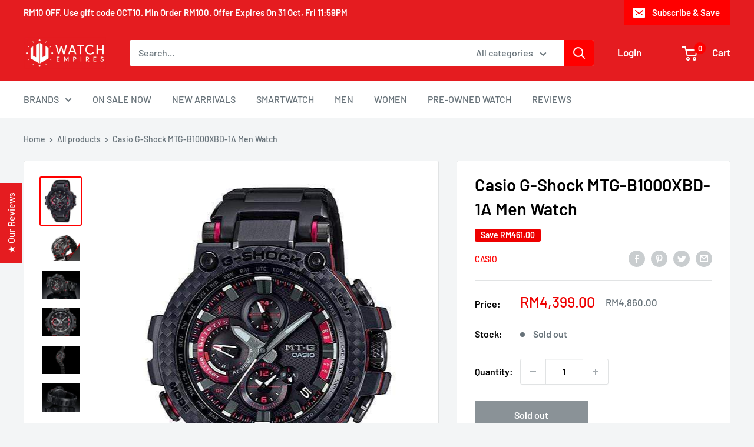

--- FILE ---
content_type: text/html; charset=utf-8
request_url: https://watchempires.com/en-sg/products/casio-g-shock-mtg-b1000xbd-1a
body_size: 56468
content:
<!doctype html>
<html class="no-js" lang="en">
  <head>
    




<link rel="preload" as="image" href="//watchempires.com/cdn/shop/products/Casio-G-Shock-MTG-B1000XBD-1A_800x.jpg?v=1632035696">


<link rel="preconnect" href="//fonts.shopifycdn.com/" crossorigin>
<link rel="preconnect" href="//cdn.shopify.com/" crossorigin>
<link rel="preconnect" href="//v.shopify.com/" crossorigin>
<link rel="dns-prefetch" href="//watchempires.com" crossorigin>
<link rel="dns-prefetch" href="//watch-empires-store.myshopify.com" crossorigin>
<link rel="dns-prefetch" href="//cdn.shopify.com" crossorigin>
<link rel="dns-prefetch" href="//v.shopify.com" crossorigin>
<link rel="dns-prefetch" href="//fonts.shopifycdn.com" crossorigin>
    <script>
        YETT_BLACKLIST = [
        /klaviyo/,/twik/,/manychat/,/rise.ai/]


!function(t,e){"object"==typeof exports&&"undefined"!=typeof module?e(exports):"function"==typeof define&&define.amd?define(["exports"],e):e(t.yett={})}(this,function(t){"use strict";var e={blacklist:window.YETT_BLACKLIST,whitelist:window.YETT_WHITELIST},r={blacklisted:[]},n=function(t,r){return t&&(!r||"javascript/blocked"!==r)&&(!e.blacklist||e.blacklist.some(function(e){return e.test(t)}))&&(!e.whitelist||e.whitelist.every(function(e){return!e.test(t)}))},i=function(t){var r=t.getAttribute("src");return e.blacklist&&e.blacklist.every(function(t){return!t.test(r)})||e.whitelist&&e.whitelist.some(function(t){return t.test(r)})},c=new MutationObserver(function(t){t.forEach(function(t){for(var e=t.addedNodes,i=function(t){var i=e[t];if(1===i.nodeType&&"SCRIPT"===i.tagName){var c=i.src,o=i.type;if(n(c,o)){r.blacklisted.push(i.cloneNode()),i.type="javascript/blocked";i.addEventListener("beforescriptexecute",function t(e){"javascript/blocked"===i.getAttribute("type")&&e.preventDefault(),i.removeEventListener("beforescriptexecute",t)}),i.parentElement.removeChild(i)}}},c=0;c<e.length;c++)i(c)})});c.observe(document.documentElement,{childList:!0,subtree:!0});var o=document.createElement;document.createElement=function(){for(var t=arguments.length,e=Array(t),r=0;r<t;r++)e[r]=arguments[r];if("script"!==e[0].toLowerCase())return o.bind(document).apply(void 0,e);var i=o.bind(document).apply(void 0,e),c=i.setAttribute.bind(i);return Object.defineProperties(i,{src:{get:function(){return i.getAttribute("src")},set:function(t){return n(t,i.type)&&c("type","javascript/blocked"),c("src",t),!0}},type:{set:function(t){var e=n(i.src,i.type)?"javascript/blocked":t;return c("type",e),!0}}}),i.setAttribute=function(t,e){"type"===t||"src"===t?i[t]=e:HTMLScriptElement.prototype.setAttribute.call(i,t,e)},i};var l=function(t){if(Array.isArray(t)){for(var e=0,r=Array(t.length);e<t.length;e++)r[e]=t[e];return r}return Array.from(t)},a=new RegExp("[|\\{}()[\\]^$+*?.]","g");t.unblock=function(){for(var t=arguments.length,n=Array(t),o=0;o<t;o++)n[o]=arguments[o];n.length<1?(e.blacklist=[],e.whitelist=[]):(e.blacklist&&(e.blacklist=e.blacklist.filter(function(t){return n.every(function(e){return!t.test(e)})})),e.whitelist&&(e.whitelist=[].concat(l(e.whitelist),l(n.map(function(t){var r=".*"+t.replace(a,"\\$&")+".*";return e.whitelist.find(function(t){return t.toString()===r.toString()})?null:new RegExp(r)}).filter(Boolean)))));for(var s=document.querySelectorAll('script[type="javascript/blocked"]'),u=0;u<s.length;u++){var p=s[u];i(p)&&(p.type="application/javascript",r.blacklisted.push(p),p.parentElement.removeChild(p))}var d=0;[].concat(l(r.blacklisted)).forEach(function(t,e){if(i(t)){var n=document.createElement("script");n.setAttribute("src",t.src),n.setAttribute("type","application/javascript"),document.head.appendChild(n),r.blacklisted.splice(e-d,1),d++}}),e.blacklist&&e.blacklist.length<1&&c.disconnect()},Object.defineProperty(t,"__esModule",{value:!0})});
//# sourceMappingURL=yett.min.js.map

    </script>




    <meta charset="utf-8">
    <meta name="viewport" content="width=device-width, initial-scale=1.0, height=device-height, minimum-scale=1.0, maximum-scale=1.0">
    <meta name="theme-color" content="#ff0000"><title>Casio G-Shock MTG-B1000XBD-1A Water Resistant Men Watch Malaysia
</title><meta name="description" content="Buy Casio G-Shock MTG-B1000XBD-1A Water Resistant Men Watch - 100% Original Watch From Casio Malaysia – Free Shipping In 3-5 Days – 30 Days Money Back Guarantee – Shop Now!"><link rel="canonical" href="https://watchempires.com/en-sg/products/casio-g-shock-mtg-b1000xbd-1a"><link rel="shortcut icon" href="//watchempires.com/cdn/shop/files/Watch_Empires_Transparent_Logo_96x96.png?v=1738790720" type="image/png"><link rel="preload" as="style" href="//watchempires.com/cdn/shop/t/21/assets/theme.css?v=108007995008974144881644211166">
    <link rel="preload" as="script" href="//watchempires.com/cdn/shop/t/21/assets/theme.min.js?v=48021347878494271311642697978">
    <link rel="preconnect" href="https://cdn.shopify.com">
    <link rel="preconnect" href="https://fonts.shopifycdn.com">
    <link rel="dns-prefetch" href="https://productreviews.shopifycdn.com">
    <link rel="dns-prefetch" href="https://ajax.googleapis.com">
    <link rel="dns-prefetch" href="https://maps.googleapis.com">
    <link rel="dns-prefetch" href="https://maps.gstatic.com">
    <meta property="og:type" content="product">
  <meta property="og:title" content="Casio G-Shock MTG-B1000XBD-1A Men Watch"><meta property="og:image" content="http://watchempires.com/cdn/shop/products/Casio-G-Shock-MTG-B1000XBD-1A.jpg?v=1632035696">
    <meta property="og:image:secure_url" content="https://watchempires.com/cdn/shop/products/Casio-G-Shock-MTG-B1000XBD-1A.jpg?v=1632035696">
    <meta property="og:image:width" content="500">
    <meta property="og:image:height" content="600"><meta property="product:price:amount" content="4,399.00">
  <meta property="product:price:currency" content="MYR"><meta property="og:description" content="Buy Casio G-Shock MTG-B1000XBD-1A Water Resistant Men Watch - 100% Original Watch From Casio Malaysia – Free Shipping In 3-5 Days – 30 Days Money Back Guarantee – Shop Now!"><meta property="og:url" content="https://watchempires.com/en-sg/products/casio-g-shock-mtg-b1000xbd-1a">
<meta property="og:site_name" content="Watch Empires"><meta name="twitter:card" content="summary"><meta name="twitter:title" content="Casio G-Shock MTG-B1000XBD-1A Men Watch">
  <meta name="twitter:description" content="Introducing the latest additions to the MTG-B1000 Series of timepieces with essential functional elegance along with a 2WAY time correction system based on Bluetooth® connection and time signal reception. Everything comes packed into compact configurations that combine metal and resin materials. The bezel of this model is made of lightweight and very rigid carbon material. The laminate layers of the carbon bezels incorporate accent colors, while all of the edges of exterior metal parts have a mirror polished and hairline finish. The result is designs that are the ultimate in toughness and great looks. The elegant look of this model is further enhanced by high-transparency sapphire crystals, as well as hour markers and dials that are precision engineered at the CASIO Yamagata Factory. The materials used for the bands as well as their middle-size case designs ensure a comfortable fit.">
  <meta name="twitter:image" content="https://watchempires.com/cdn/shop/products/Casio-G-Shock-MTG-B1000XBD-1A_600x600_crop_center.jpg?v=1632035696">
    <link rel="preload" href="//watchempires.com/cdn/fonts/barlow/barlow_n6.329f582a81f63f125e63c20a5a80ae9477df68e1.woff2" as="font" type="font/woff2" crossorigin><link rel="preload" href="//watchempires.com/cdn/fonts/barlow/barlow_n5.a193a1990790eba0cc5cca569d23799830e90f07.woff2" as="font" type="font/woff2" crossorigin><style>
  @font-face {
  font-family: Barlow;
  font-weight: 600;
  font-style: normal;
  font-display: swap;
  src: url("//watchempires.com/cdn/fonts/barlow/barlow_n6.329f582a81f63f125e63c20a5a80ae9477df68e1.woff2") format("woff2"),
       url("//watchempires.com/cdn/fonts/barlow/barlow_n6.0163402e36247bcb8b02716880d0b39568412e9e.woff") format("woff");
}

  @font-face {
  font-family: Barlow;
  font-weight: 500;
  font-style: normal;
  font-display: swap;
  src: url("//watchempires.com/cdn/fonts/barlow/barlow_n5.a193a1990790eba0cc5cca569d23799830e90f07.woff2") format("woff2"),
       url("//watchempires.com/cdn/fonts/barlow/barlow_n5.ae31c82169b1dc0715609b8cc6a610b917808358.woff") format("woff");
}

@font-face {
  font-family: Barlow;
  font-weight: 600;
  font-style: normal;
  font-display: swap;
  src: url("//watchempires.com/cdn/fonts/barlow/barlow_n6.329f582a81f63f125e63c20a5a80ae9477df68e1.woff2") format("woff2"),
       url("//watchempires.com/cdn/fonts/barlow/barlow_n6.0163402e36247bcb8b02716880d0b39568412e9e.woff") format("woff");
}

@font-face {
  font-family: Barlow;
  font-weight: 600;
  font-style: italic;
  font-display: swap;
  src: url("//watchempires.com/cdn/fonts/barlow/barlow_i6.5a22bd20fb27bad4d7674cc6e666fb9c77d813bb.woff2") format("woff2"),
       url("//watchempires.com/cdn/fonts/barlow/barlow_i6.1c8787fcb59f3add01a87f21b38c7ef797e3b3a1.woff") format("woff");
}


  @font-face {
  font-family: Barlow;
  font-weight: 700;
  font-style: normal;
  font-display: swap;
  src: url("//watchempires.com/cdn/fonts/barlow/barlow_n7.691d1d11f150e857dcbc1c10ef03d825bc378d81.woff2") format("woff2"),
       url("//watchempires.com/cdn/fonts/barlow/barlow_n7.4fdbb1cb7da0e2c2f88492243ffa2b4f91924840.woff") format("woff");
}

  @font-face {
  font-family: Barlow;
  font-weight: 500;
  font-style: italic;
  font-display: swap;
  src: url("//watchempires.com/cdn/fonts/barlow/barlow_i5.714d58286997b65cd479af615cfa9bb0a117a573.woff2") format("woff2"),
       url("//watchempires.com/cdn/fonts/barlow/barlow_i5.0120f77e6447d3b5df4bbec8ad8c2d029d87fb21.woff") format("woff");
}

  @font-face {
  font-family: Barlow;
  font-weight: 700;
  font-style: italic;
  font-display: swap;
  src: url("//watchempires.com/cdn/fonts/barlow/barlow_i7.50e19d6cc2ba5146fa437a5a7443c76d5d730103.woff2") format("woff2"),
       url("//watchempires.com/cdn/fonts/barlow/barlow_i7.47e9f98f1b094d912e6fd631cc3fe93d9f40964f.woff") format("woff");
}


  :root {
    --default-text-font-size : 15px;
    --base-text-font-size    : 16px;
    --heading-font-family    : Barlow, sans-serif;
    --heading-font-weight    : 600;
    --heading-font-style     : normal;
    --text-font-family       : Barlow, sans-serif;
    --text-font-weight       : 500;
    --text-font-style        : normal;
    --text-font-bolder-weight: 600;
    --text-link-decoration   : underline;

    --text-color               : #677279;
    --text-color-rgb           : 103, 114, 121;
    --heading-color            : #000000;
    --border-color             : #e1e3e4;
    --border-color-rgb         : 225, 227, 228;
    --form-border-color        : #d4d6d8;
    --accent-color             : #ff0000;
    --accent-color-rgb         : 255, 0, 0;
    --link-color               : #ff0000;
    --link-color-hover         : #b30000;
    --background               : #f3f5f6;
    --secondary-background     : #ffffff;
    --secondary-background-rgb : 255, 255, 255;
    --accent-background        : rgba(255, 0, 0, 0.08);

    --input-background: #ffffff;

    --error-color       : #ff0000;
    --error-background  : rgba(255, 0, 0, 0.07);
    --success-color     : #00aa00;
    --success-background: rgba(0, 170, 0, 0.11);

    --primary-button-background      : #ff0000;
    --primary-button-background-rgb  : 255, 0, 0;
    --primary-button-text-color      : #ffffff;
    --secondary-button-background    : #e51c20;
    --secondary-button-background-rgb: 229, 28, 32;
    --secondary-button-text-color    : #ffffff;

    --header-background      : #e51c20;
    --header-text-color      : #ffffff;
    --header-light-text-color: #a3afef;
    --header-border-color    : rgba(163, 175, 239, 0.3);
    --header-accent-color    : #ff0000;

    --footer-background-color:    #f3f5f6;
    --footer-heading-text-color:  #000000;
    --footer-body-text-color:     #677279;
    --footer-body-text-color-rgb: 103, 114, 121;
    --footer-accent-color:        #ff0000;
    --footer-accent-color-rgb:    255, 0, 0;
    --footer-border:              1px solid var(--border-color);
    
    --flickity-arrow-color: #abb1b4;--product-on-sale-accent           : #ee0000;
    --product-on-sale-accent-rgb       : 238, 0, 0;
    --product-on-sale-color            : #ffffff;
    --product-in-stock-color           : #008a00;
    --product-low-stock-color          : #ee0000;
    --product-sold-out-color           : #8a9297;
    --product-custom-label-1-background: #008a00;
    --product-custom-label-1-color     : #ffffff;
    --product-custom-label-2-background: #00a500;
    --product-custom-label-2-color     : #ffffff;
    --product-review-star-color        : #ffbd00;

    --mobile-container-gutter : 20px;
    --desktop-container-gutter: 40px;

    /* Shopify related variables */
    --payment-terms-background-color: #f3f5f6;
  }
</style>

<script>
  // IE11 does not have support for CSS variables, so we have to polyfill them
  if (!(((window || {}).CSS || {}).supports && window.CSS.supports('(--a: 0)'))) {
    const script = document.createElement('script');
    script.type = 'text/javascript';
    script.src = 'https://cdn.jsdelivr.net/npm/css-vars-ponyfill@2';
    script.onload = function() {
      cssVars({});
    };

    document.getElementsByTagName('head')[0].appendChild(script);
  }
</script>

    <script>window.performance && window.performance.mark && window.performance.mark('shopify.content_for_header.start');</script><meta name="google-site-verification" content="WJLnfzLv8RkXGLN4ydbPs1KZXGg58rpkG_JE1LpOH0w">
<meta id="shopify-digital-wallet" name="shopify-digital-wallet" content="/45215678632/digital_wallets/dialog">
<link rel="alternate" hreflang="x-default" href="https://watchempires.com/products/casio-g-shock-mtg-b1000xbd-1a">
<link rel="alternate" hreflang="en" href="https://watchempires.com/products/casio-g-shock-mtg-b1000xbd-1a">
<link rel="alternate" hreflang="en-SG" href="https://watchempires.com/en-sg/products/casio-g-shock-mtg-b1000xbd-1a">
<link rel="alternate" type="application/json+oembed" href="https://watchempires.com/en-sg/products/casio-g-shock-mtg-b1000xbd-1a.oembed">
<script async="async" src="/checkouts/internal/preloads.js?locale=en-SG"></script>
<script id="shopify-features" type="application/json">{"accessToken":"5a5f768f67d7844363012c849c910d86","betas":["rich-media-storefront-analytics"],"domain":"watchempires.com","predictiveSearch":true,"shopId":45215678632,"locale":"en"}</script>
<script>var Shopify = Shopify || {};
Shopify.shop = "watch-empires-store.myshopify.com";
Shopify.locale = "en";
Shopify.currency = {"active":"MYR","rate":"1.0"};
Shopify.country = "SG";
Shopify.theme = {"name":"MeroxIO Optimized 20-02-23","id":127281627304,"schema_name":"Warehouse","schema_version":"2.0.0","theme_store_id":871,"role":"main"};
Shopify.theme.handle = "null";
Shopify.theme.style = {"id":null,"handle":null};
Shopify.cdnHost = "watchempires.com/cdn";
Shopify.routes = Shopify.routes || {};
Shopify.routes.root = "/en-sg/";</script>
<script type="module">!function(o){(o.Shopify=o.Shopify||{}).modules=!0}(window);</script>
<script>!function(o){function n(){var o=[];function n(){o.push(Array.prototype.slice.apply(arguments))}return n.q=o,n}var t=o.Shopify=o.Shopify||{};t.loadFeatures=n(),t.autoloadFeatures=n()}(window);</script>
<script id="shop-js-analytics" type="application/json">{"pageType":"product"}</script>
<script defer="defer" async type="module" src="//watchempires.com/cdn/shopifycloud/shop-js/modules/v2/client.init-shop-cart-sync_BdyHc3Nr.en.esm.js"></script>
<script defer="defer" async type="module" src="//watchempires.com/cdn/shopifycloud/shop-js/modules/v2/chunk.common_Daul8nwZ.esm.js"></script>
<script type="module">
  await import("//watchempires.com/cdn/shopifycloud/shop-js/modules/v2/client.init-shop-cart-sync_BdyHc3Nr.en.esm.js");
await import("//watchempires.com/cdn/shopifycloud/shop-js/modules/v2/chunk.common_Daul8nwZ.esm.js");

  window.Shopify.SignInWithShop?.initShopCartSync?.({"fedCMEnabled":true,"windoidEnabled":true});

</script>
<script>(function() {
  var isLoaded = false;
  function asyncLoad() {
    if (isLoaded) return;
    isLoaded = true;
    var urls = ["https:\/\/str.rise-ai.com\/?shop=watch-empires-store.myshopify.com","https:\/\/strn.rise-ai.com\/?shop=watch-empires-store.myshopify.com","https:\/\/watchempires.postaffiliatepro.com\/plugins\/Shopify\/shopify.php?ac=getCode\u0026shop=watch-empires-store.myshopify.com","https:\/\/gateway.apaylater.com\/plugins\/price_divider\/main.js?platform=SHOPIFY\u0026country=MY\u0026price_divider_applied_on=all\u0026shop=watch-empires-store.myshopify.com","https:\/\/static.klaviyo.com\/onsite\/js\/klaviyo.js?company_id=RWQRJG\u0026shop=watch-empires-store.myshopify.com","\/\/cdn.shopify.com\/proxy\/ee16be4f33a8b57188fcda57e355f1f8298d9628a53fef80d7293379dceee0af\/storage.googleapis.com\/adnabu-shopify\/online-store\/53f514b95fad4f2bb76c380f1737678183.min.js?shop=watch-empires-store.myshopify.com\u0026sp-cache-control=cHVibGljLCBtYXgtYWdlPTkwMA"];
    for (var i = 0; i < urls.length; i++) {
      var s = document.createElement('script');
      s.type = 'text/javascript';
      s.async = true;
      s.src = urls[i];
      var x = document.getElementsByTagName('script')[0];
      x.parentNode.insertBefore(s, x);
    }
  };
  if(window.attachEvent) {
    window.attachEvent('onload', asyncLoad);
  } else {
    window.addEventListener('load', asyncLoad, false);
  }
})();</script>
<script id="__st">var __st={"a":45215678632,"offset":28800,"reqid":"5d5cfaa3-914d-48a1-be57-7024d918fc4a-1768959318","pageurl":"watchempires.com\/en-sg\/products\/casio-g-shock-mtg-b1000xbd-1a","u":"7dc1f56d0be3","p":"product","rtyp":"product","rid":6563949904040};</script>
<script>window.ShopifyPaypalV4VisibilityTracking = true;</script>
<script id="captcha-bootstrap">!function(){'use strict';const t='contact',e='account',n='new_comment',o=[[t,t],['blogs',n],['comments',n],[t,'customer']],c=[[e,'customer_login'],[e,'guest_login'],[e,'recover_customer_password'],[e,'create_customer']],r=t=>t.map((([t,e])=>`form[action*='/${t}']:not([data-nocaptcha='true']) input[name='form_type'][value='${e}']`)).join(','),a=t=>()=>t?[...document.querySelectorAll(t)].map((t=>t.form)):[];function s(){const t=[...o],e=r(t);return a(e)}const i='password',u='form_key',d=['recaptcha-v3-token','g-recaptcha-response','h-captcha-response',i],f=()=>{try{return window.sessionStorage}catch{return}},m='__shopify_v',_=t=>t.elements[u];function p(t,e,n=!1){try{const o=window.sessionStorage,c=JSON.parse(o.getItem(e)),{data:r}=function(t){const{data:e,action:n}=t;return t[m]||n?{data:e,action:n}:{data:t,action:n}}(c);for(const[e,n]of Object.entries(r))t.elements[e]&&(t.elements[e].value=n);n&&o.removeItem(e)}catch(o){console.error('form repopulation failed',{error:o})}}const l='form_type',E='cptcha';function T(t){t.dataset[E]=!0}const w=window,h=w.document,L='Shopify',v='ce_forms',y='captcha';let A=!1;((t,e)=>{const n=(g='f06e6c50-85a8-45c8-87d0-21a2b65856fe',I='https://cdn.shopify.com/shopifycloud/storefront-forms-hcaptcha/ce_storefront_forms_captcha_hcaptcha.v1.5.2.iife.js',D={infoText:'Protected by hCaptcha',privacyText:'Privacy',termsText:'Terms'},(t,e,n)=>{const o=w[L][v],c=o.bindForm;if(c)return c(t,g,e,D).then(n);var r;o.q.push([[t,g,e,D],n]),r=I,A||(h.body.append(Object.assign(h.createElement('script'),{id:'captcha-provider',async:!0,src:r})),A=!0)});var g,I,D;w[L]=w[L]||{},w[L][v]=w[L][v]||{},w[L][v].q=[],w[L][y]=w[L][y]||{},w[L][y].protect=function(t,e){n(t,void 0,e),T(t)},Object.freeze(w[L][y]),function(t,e,n,w,h,L){const[v,y,A,g]=function(t,e,n){const i=e?o:[],u=t?c:[],d=[...i,...u],f=r(d),m=r(i),_=r(d.filter((([t,e])=>n.includes(e))));return[a(f),a(m),a(_),s()]}(w,h,L),I=t=>{const e=t.target;return e instanceof HTMLFormElement?e:e&&e.form},D=t=>v().includes(t);t.addEventListener('submit',(t=>{const e=I(t);if(!e)return;const n=D(e)&&!e.dataset.hcaptchaBound&&!e.dataset.recaptchaBound,o=_(e),c=g().includes(e)&&(!o||!o.value);(n||c)&&t.preventDefault(),c&&!n&&(function(t){try{if(!f())return;!function(t){const e=f();if(!e)return;const n=_(t);if(!n)return;const o=n.value;o&&e.removeItem(o)}(t);const e=Array.from(Array(32),(()=>Math.random().toString(36)[2])).join('');!function(t,e){_(t)||t.append(Object.assign(document.createElement('input'),{type:'hidden',name:u})),t.elements[u].value=e}(t,e),function(t,e){const n=f();if(!n)return;const o=[...t.querySelectorAll(`input[type='${i}']`)].map((({name:t})=>t)),c=[...d,...o],r={};for(const[a,s]of new FormData(t).entries())c.includes(a)||(r[a]=s);n.setItem(e,JSON.stringify({[m]:1,action:t.action,data:r}))}(t,e)}catch(e){console.error('failed to persist form',e)}}(e),e.submit())}));const S=(t,e)=>{t&&!t.dataset[E]&&(n(t,e.some((e=>e===t))),T(t))};for(const o of['focusin','change'])t.addEventListener(o,(t=>{const e=I(t);D(e)&&S(e,y())}));const B=e.get('form_key'),M=e.get(l),P=B&&M;t.addEventListener('DOMContentLoaded',(()=>{const t=y();if(P)for(const e of t)e.elements[l].value===M&&p(e,B);[...new Set([...A(),...v().filter((t=>'true'===t.dataset.shopifyCaptcha))])].forEach((e=>S(e,t)))}))}(h,new URLSearchParams(w.location.search),n,t,e,['guest_login'])})(!0,!0)}();</script>
<script integrity="sha256-4kQ18oKyAcykRKYeNunJcIwy7WH5gtpwJnB7kiuLZ1E=" data-source-attribution="shopify.loadfeatures" defer="defer" src="//watchempires.com/cdn/shopifycloud/storefront/assets/storefront/load_feature-a0a9edcb.js" crossorigin="anonymous"></script>
<script data-source-attribution="shopify.dynamic_checkout.dynamic.init">var Shopify=Shopify||{};Shopify.PaymentButton=Shopify.PaymentButton||{isStorefrontPortableWallets:!0,init:function(){window.Shopify.PaymentButton.init=function(){};var t=document.createElement("script");t.src="https://watchempires.com/cdn/shopifycloud/portable-wallets/latest/portable-wallets.en.js",t.type="module",document.head.appendChild(t)}};
</script>
<script data-source-attribution="shopify.dynamic_checkout.buyer_consent">
  function portableWalletsHideBuyerConsent(e){var t=document.getElementById("shopify-buyer-consent"),n=document.getElementById("shopify-subscription-policy-button");t&&n&&(t.classList.add("hidden"),t.setAttribute("aria-hidden","true"),n.removeEventListener("click",e))}function portableWalletsShowBuyerConsent(e){var t=document.getElementById("shopify-buyer-consent"),n=document.getElementById("shopify-subscription-policy-button");t&&n&&(t.classList.remove("hidden"),t.removeAttribute("aria-hidden"),n.addEventListener("click",e))}window.Shopify?.PaymentButton&&(window.Shopify.PaymentButton.hideBuyerConsent=portableWalletsHideBuyerConsent,window.Shopify.PaymentButton.showBuyerConsent=portableWalletsShowBuyerConsent);
</script>
<script>
  function portableWalletsCleanup(e){e&&e.src&&console.error("Failed to load portable wallets script "+e.src);var t=document.querySelectorAll("shopify-accelerated-checkout .shopify-payment-button__skeleton, shopify-accelerated-checkout-cart .wallet-cart-button__skeleton"),e=document.getElementById("shopify-buyer-consent");for(let e=0;e<t.length;e++)t[e].remove();e&&e.remove()}function portableWalletsNotLoadedAsModule(e){e instanceof ErrorEvent&&"string"==typeof e.message&&e.message.includes("import.meta")&&"string"==typeof e.filename&&e.filename.includes("portable-wallets")&&(window.removeEventListener("error",portableWalletsNotLoadedAsModule),window.Shopify.PaymentButton.failedToLoad=e,"loading"===document.readyState?document.addEventListener("DOMContentLoaded",window.Shopify.PaymentButton.init):window.Shopify.PaymentButton.init())}window.addEventListener("error",portableWalletsNotLoadedAsModule);
</script>

<script type="module" src="https://watchempires.com/cdn/shopifycloud/portable-wallets/latest/portable-wallets.en.js" onError="portableWalletsCleanup(this)" crossorigin="anonymous"></script>
<script nomodule>
  document.addEventListener("DOMContentLoaded", portableWalletsCleanup);
</script>

<link id="shopify-accelerated-checkout-styles" rel="stylesheet" media="screen" href="https://watchempires.com/cdn/shopifycloud/portable-wallets/latest/accelerated-checkout-backwards-compat.css" crossorigin="anonymous">
<style id="shopify-accelerated-checkout-cart">
        #shopify-buyer-consent {
  margin-top: 1em;
  display: inline-block;
  width: 100%;
}

#shopify-buyer-consent.hidden {
  display: none;
}

#shopify-subscription-policy-button {
  background: none;
  border: none;
  padding: 0;
  text-decoration: underline;
  font-size: inherit;
  cursor: pointer;
}

#shopify-subscription-policy-button::before {
  box-shadow: none;
}

      </style>

<script>window.performance && window.performance.mark && window.performance.mark('shopify.content_for_header.end');</script>
    <link rel="stylesheet" href="//watchempires.com/cdn/shop/t/21/assets/theme.css?v=108007995008974144881644211166">
    
  <script type="application/ld+json">
  {
    "@context": "http://schema.org",
    "@type": "Product",
    "offers": [{
          "@type": "Offer",
          "name": "Default Title",
          "availability":"https://schema.org/OutOfStock",
          "price": 4399.0,
          "priceCurrency": "MYR",
          "priceValidUntil": "2026-01-31","sku": "MTG-B1000XBD-1A","url": "/en-sg/products/casio-g-shock-mtg-b1000xbd-1a?variant=39329313095848"
        }
],
      "gtin13": "4549526247743",
      "productId": "4549526247743",
    "brand": {
      "name": "Casio"
    },
    "name": "Casio G-Shock MTG-B1000XBD-1A Men Watch",
    "description": "\n\nIntroducing the latest additions to the MTG-B1000 Series of timepieces with essential functional elegance along with a 2WAY time correction system based on Bluetooth® connection and time signal reception. Everything comes packed into compact configurations that combine metal and resin materials. The bezel of this model is made of lightweight and very rigid carbon material. The laminate layers of the carbon bezels incorporate accent colors, while all of the edges of exterior metal parts have a mirror polished and hairline finish. The result is designs that are the ultimate in toughness and great looks. The elegant look of this model is further enhanced by high-transparency sapphire crystals, as well as hour markers and dials that are precision engineered at the CASIO Yamagata Factory. The materials used for the bands as well as their middle-size case designs ensure a comfortable fit. Connected Engine supports time correction using a time calibration signal and Bluetooth® connection, which makes it possible to connect with a smartphone running the G-SHOCK Connected app and obtain accurate time information from an on-line time server. MULTIBAND 6 automatically adjusts time settings based on reception of one of six time calibration signals around the globe for automatic time adjustment when you are within the range of a signal, even if connection with a smartphone is not possible for some reason. All of this means that timekeeping is accurate, no matter where in the world you happen to be. Carbon-reinforced resin makes this new model some of the best that the MT-G lineup has to offer. \n\nLayer composite band that incorporates lightweight, highly wear-resistant fine resin parts\n\n\n\n\n\nCase \/ bezel material: Resin \/ Carbon\nStainless Steel \/ Resin Composite Band\nSolid Band\nOne-touch 3-fold Clasp\nSapphire crystal with a glare-resistant coating\nSpherical Glass\nNeobrite\nTRIPLE G RESIST (Shock resistant, Centrifugal force resistant, Vibration resistant)\nCarbon fiber bezel\nScrew Lock Crown\n200-meter water resistance\nLED light (Super Illuminator) Afterglow\nTough Solar (Solar powered)\nTime calibration signal reception: Auto receive up to six* times a day (remaining auto receives canceled as soon as one is successful) *5 times a day for the Chinese calibration signal The latest signal reception results\nTime Calibration Signals Station name: DCF77 (Mainflingen, Germany) Frequency: 77.5 kHz Station name: MSF (Anthorn, England) Frequency: 60.0 kHz Station name: WWVB (Fort Collins, United States) Frequency: 60.0 kHz Station name: JJY (Fukushima, Fukuoka\/Saga, Japan) Frequency: 40.0 kHz (Fukushima) \/ 60.0 kHz (Fukuoka\/Saga) Station name: BPC (Shangqiu City, Henan Province, China) Frequency: 68.5 kHz\nMobile link (Wireless linking using Bluetooth®)\nThe auto hand home position correction\nWorld time 39 time zones* (27 cities + coordinated universal time), daylight saving on\/off, auto summer time (DST) switching *May be updated when connected to a smartphone.\n1-second stopwatch Measuring capacity: 23:59'59'' Measuring modes: Elapsed time\nCountdown timer Measuring unit: 1 second Countdown range: 24 hours Countdown start time setting range: 1 minute to 24 hours (1-minute increments and 1-hour increments)\nDaily alarm\nBattery level indicator\nPower Saving (hands stop to save power when the watch is left in the dark)\nFull auto-calendar (to year 2099)\nDate display\nRegular timekeeping Analog: 3 hands (hour, minute (hand moves every 10 seconds), second) 4 dials (24-hour, day, dual time hour and minute, dual time 24-hour)\nAccuracy: ±15 seconds per month (with no signal calibration and mobile link function)\nbattery operating time: 5 months on rechargeable battery (operation period with normal use without exposure to light after charge) 18 months on rechargeable battery (operation period when stored in total darkness with the power save function on after full charge)\n\n\n",
    "category": "Watch",
    "url": "/en-sg/products/casio-g-shock-mtg-b1000xbd-1a",
    "sku": "MTG-B1000XBD-1A",
    "image": {
      "@type": "ImageObject",
      "url": "https://watchempires.com/cdn/shop/products/Casio-G-Shock-MTG-B1000XBD-1A_1024x.jpg?v=1632035696",
      "image": "https://watchempires.com/cdn/shop/products/Casio-G-Shock-MTG-B1000XBD-1A_1024x.jpg?v=1632035696",
      "name": "Casio G-Shock MTG-B1000XBD-1A Water Resistant Men Watch Malaysia",
      "width": "1024",
      "height": "1024"
    }
  }
  </script>



  <script type="application/ld+json">
  {
    "@context": "http://schema.org",
    "@type": "BreadcrumbList",
  "itemListElement": [{
      "@type": "ListItem",
      "position": 1,
      "name": "Home",
      "item": "https://watchempires.com"
    },{
          "@type": "ListItem",
          "position": 2,
          "name": "Casio G-Shock MTG-B1000XBD-1A Men Watch",
          "item": "https://watchempires.com/en-sg/products/casio-g-shock-mtg-b1000xbd-1a"
        }]
  }
  </script>

    <script>
      // This allows to expose several variables to the global scope, to be used in scripts
      window.theme = {
        pageType: "product",
        cartCount: 0,
        moneyFormat: "RM{{amount}}",
        moneyWithCurrencyFormat: "RM{{amount}}",
        showDiscount: true,
        discountMode: "saving",
        searchMode: "product,article",
        searchUnavailableProducts: "last",
        cartType: "drawer"
      };
      window.routes = {
        rootUrl: "\/en-sg",
        rootUrlWithoutSlash: "\/en-sg",
        cartUrl: "\/en-sg\/cart",
        cartAddUrl: "\/en-sg\/cart\/add",
        cartChangeUrl: "\/en-sg\/cart\/change",
        searchUrl: "\/en-sg\/search",
        productRecommendationsUrl: "\/en-sg\/recommendations\/products"
      };
      window.languages = {
        productRegularPrice: "Regular price",
        productSalePrice: "Sale price",
        collectionOnSaleLabel: "Save {{savings}}",
        productFormUnavailable: "Unavailable",
        productFormAddToCart: "Add to cart",
        productFormSoldOut: "Sold out",
        productAdded: "Product has been added to your cart",
        productAddedShort: "Added!",
        shippingEstimatorNoResults: "No shipping could be found for your address.",
        shippingEstimatorOneResult: "There is one shipping rate for your address:",
        shippingEstimatorMultipleResults: "There are {{count}} shipping rates for your address:",
        shippingEstimatorErrors: "There are some errors:"
      };
      window.lazySizesConfig = {
        loadHidden: false,
        hFac: 0.8,
        expFactor: 3,
        customMedia: {
          '--phone': '(max-width: 640px)',
          '--tablet': '(min-width: 641px) and (max-width: 1023px)',
          '--lap': '(min-width: 1024px)'
        }
      };
      document.documentElement.className = document.documentElement.className.replace('no-js', 'js');
    </script><script src="//watchempires.com/cdn/shop/t/21/assets/theme.min.js?v=48021347878494271311642697978" defer></script>
    <script src="//watchempires.com/cdn/shop/t/21/assets/custom.js?v=102476495355921946141631598930" defer></script><script>
        (function () {
          window.onpageshow = function() {
            // We force re-freshing the cart content onpageshow, as most browsers will serve a cache copy when hitting the
            // back button, which cause staled data
            document.documentElement.dispatchEvent(new CustomEvent('cart:refresh', {
              bubbles: true,
              detail: {scrollToTop: false}
            }));
          };
        })();
      </script><script>
var grab_widget_visiblity='1';
var grab_widget_min='200';
var grab_widget_max='1500';
var grab_widget_tenure='4';
var grab_widget_money_format = "RM{{amount}}";
var grab_data_currency_code = 'MYR';
var grab_widget_current_page_type = 'product';
var grab_page_config_param =  [];
</script>

<script>
grab_page_config_param.push({"page":"product","type":"multi_line","price_element":".price-list .price:not(.price--compare)","element_holder":".price-list","position":"after"});
</script>

<script>
    
    
    
    
    var gsf_conversion_data = {page_type : 'product', event : 'view_item', data : {product_data : [{variant_id : 39329313095848, product_id : 6563949904040, name : "Casio G-Shock MTG-B1000XBD-1A Men Watch", price : "4399.00", currency : "MYR", sku : "MTG-B1000XBD-1A", brand : "Casio", variant : "Default Title", category : "Watch"}], total_price : "4399.00", shop_currency : "MYR"}};
    
</script>
<!-- Google Tag Manager -->
<script>(function(w,d,s,l,i){w[l]=w[l]||[];w[l].push({'gtm.start':
new Date().getTime(),event:'gtm.js'});var f=d.getElementsByTagName(s)[0],
j=d.createElement(s),dl=l!='dataLayer'?'&l='+l:'';j.async=true;j.src=
'https://www.googletagmanager.com/gtm.js?id='+i+dl;f.parentNode.insertBefore(j,f);
})(window,document,'script','dataLayer','GTM-MKXCXR5');</script>
<!-- End Google Tag Manager -->   

    <!-- hoolah merchant library start -->
            <script src="https://merchant.cdn.hoolah.co/watch-empires-store.myshopify.com/hoolah-library.js" defer="defer"></script>
            <!-- hoolah merchant library end -->

<script type="text/javascript">
  (function () {
    var VARemoteLoadOptions = {
      whiteLabel: { id: 8, siteId: 2734, domain: 't.adotone.com' },
       locale: "en-US", mkt: true
    };
    (function (c, o, n, v, e, r, l, y) {
      c['VARemoteLoadOptions'] = e; r = o.createElement(n), l = o.getElementsByTagName(n)[0];
      r.async = 1; r.src = v; l.parentNode.insertBefore(r, l);
    })(window, document, 'script', 'https://cdn.adotone.com/javascripts/va.js', VARemoteLoadOptions);
  })();
</script>

<!-- BEGIN app block: shopify://apps/klaviyo-email-marketing-sms/blocks/klaviyo-onsite-embed/2632fe16-c075-4321-a88b-50b567f42507 -->












  <script async src="https://static.klaviyo.com/onsite/js/RWQRJG/klaviyo.js?company_id=RWQRJG"></script>
  <script>!function(){if(!window.klaviyo){window._klOnsite=window._klOnsite||[];try{window.klaviyo=new Proxy({},{get:function(n,i){return"push"===i?function(){var n;(n=window._klOnsite).push.apply(n,arguments)}:function(){for(var n=arguments.length,o=new Array(n),w=0;w<n;w++)o[w]=arguments[w];var t="function"==typeof o[o.length-1]?o.pop():void 0,e=new Promise((function(n){window._klOnsite.push([i].concat(o,[function(i){t&&t(i),n(i)}]))}));return e}}})}catch(n){window.klaviyo=window.klaviyo||[],window.klaviyo.push=function(){var n;(n=window._klOnsite).push.apply(n,arguments)}}}}();</script>

  
    <script id="viewed_product">
      if (item == null) {
        var _learnq = _learnq || [];

        var MetafieldReviews = null
        var MetafieldYotpoRating = null
        var MetafieldYotpoCount = null
        var MetafieldLooxRating = null
        var MetafieldLooxCount = null
        var okendoProduct = null
        var okendoProductReviewCount = null
        var okendoProductReviewAverageValue = null
        try {
          // The following fields are used for Customer Hub recently viewed in order to add reviews.
          // This information is not part of __kla_viewed. Instead, it is part of __kla_viewed_reviewed_items
          MetafieldReviews = {};
          MetafieldYotpoRating = null
          MetafieldYotpoCount = null
          MetafieldLooxRating = null
          MetafieldLooxCount = null

          okendoProduct = null
          // If the okendo metafield is not legacy, it will error, which then requires the new json formatted data
          if (okendoProduct && 'error' in okendoProduct) {
            okendoProduct = null
          }
          okendoProductReviewCount = okendoProduct ? okendoProduct.reviewCount : null
          okendoProductReviewAverageValue = okendoProduct ? okendoProduct.reviewAverageValue : null
        } catch (error) {
          console.error('Error in Klaviyo onsite reviews tracking:', error);
        }

        var item = {
          Name: "Casio G-Shock MTG-B1000XBD-1A Men Watch",
          ProductID: 6563949904040,
          Categories: ["All Products","Best Sellers","CASIO","Casio G-Shock Watches","Men","Products available for discount"],
          ImageURL: "https://watchempires.com/cdn/shop/products/Casio-G-Shock-MTG-B1000XBD-1A_grande.jpg?v=1632035696",
          URL: "https://watchempires.com/en-sg/products/casio-g-shock-mtg-b1000xbd-1a",
          Brand: "Casio",
          Price: "RM4,399.00",
          Value: "4,399.00",
          CompareAtPrice: "RM4,860.00"
        };
        _learnq.push(['track', 'Viewed Product', item]);
        _learnq.push(['trackViewedItem', {
          Title: item.Name,
          ItemId: item.ProductID,
          Categories: item.Categories,
          ImageUrl: item.ImageURL,
          Url: item.URL,
          Metadata: {
            Brand: item.Brand,
            Price: item.Price,
            Value: item.Value,
            CompareAtPrice: item.CompareAtPrice
          },
          metafields:{
            reviews: MetafieldReviews,
            yotpo:{
              rating: MetafieldYotpoRating,
              count: MetafieldYotpoCount,
            },
            loox:{
              rating: MetafieldLooxRating,
              count: MetafieldLooxCount,
            },
            okendo: {
              rating: okendoProductReviewAverageValue,
              count: okendoProductReviewCount,
            }
          }
        }]);
      }
    </script>
  




  <script>
    window.klaviyoReviewsProductDesignMode = false
  </script>







<!-- END app block --><!-- BEGIN app block: shopify://apps/judge-me-reviews/blocks/judgeme_core/61ccd3b1-a9f2-4160-9fe9-4fec8413e5d8 --><!-- Start of Judge.me Core -->






<link rel="dns-prefetch" href="https://cdnwidget.judge.me">
<link rel="dns-prefetch" href="https://cdn.judge.me">
<link rel="dns-prefetch" href="https://cdn1.judge.me">
<link rel="dns-prefetch" href="https://api.judge.me">

<script data-cfasync='false' class='jdgm-settings-script'>window.jdgmSettings={"pagination":5,"disable_web_reviews":false,"badge_no_review_text":"No reviews","badge_n_reviews_text":"{{ n }} review/reviews","badge_star_color":"#febe00","hide_badge_preview_if_no_reviews":true,"badge_hide_text":false,"enforce_center_preview_badge":false,"widget_title":"Customer Reviews","widget_open_form_text":"Write a review","widget_close_form_text":"Cancel review","widget_refresh_page_text":"Refresh page","widget_summary_text":"Based on {{ number_of_reviews }} review/reviews","widget_no_review_text":"Be the first to write a review","widget_name_field_text":"Display name","widget_verified_name_field_text":"Verified Name (public)","widget_name_placeholder_text":"Display name","widget_required_field_error_text":"This field is required.","widget_email_field_text":"Email address","widget_verified_email_field_text":"Verified Email (private, can not be edited)","widget_email_placeholder_text":"Your email address","widget_email_field_error_text":"Please enter a valid email address.","widget_rating_field_text":"Rating","widget_review_title_field_text":"Review Title","widget_review_title_placeholder_text":"Give your review a title","widget_review_body_field_text":"Review content","widget_review_body_placeholder_text":"Start writing here...","widget_pictures_field_text":"Picture/Video (optional)","widget_submit_review_text":"Submit Review","widget_submit_verified_review_text":"Submit Verified Review","widget_submit_success_msg_with_auto_publish":"Thank you! Please refresh the page in a few moments to see your review. You can remove or edit your review by logging into \u003ca href='https://judge.me/login' target='_blank' rel='nofollow noopener'\u003eJudge.me\u003c/a\u003e","widget_submit_success_msg_no_auto_publish":"Thank you! Your review will be published as soon as it is approved by the shop admin. You can remove or edit your review by logging into \u003ca href='https://judge.me/login' target='_blank' rel='nofollow noopener'\u003eJudge.me\u003c/a\u003e","widget_show_default_reviews_out_of_total_text":"Showing {{ n_reviews_shown }} out of {{ n_reviews }} reviews.","widget_show_all_link_text":"Show all","widget_show_less_link_text":"Show less","widget_author_said_text":"{{ reviewer_name }} said:","widget_days_text":"{{ n }} days ago","widget_weeks_text":"{{ n }} week/weeks ago","widget_months_text":"{{ n }} month/months ago","widget_years_text":"{{ n }} year/years ago","widget_yesterday_text":"Yesterday","widget_today_text":"Today","widget_replied_text":"\u003e\u003e {{ shop_name }} replied:","widget_read_more_text":"Read more","widget_reviewer_name_as_initial":"","widget_rating_filter_color":"","widget_rating_filter_see_all_text":"See all reviews","widget_sorting_most_recent_text":"Most Recent","widget_sorting_highest_rating_text":"Highest Rating","widget_sorting_lowest_rating_text":"Lowest Rating","widget_sorting_with_pictures_text":"Only Pictures","widget_sorting_most_helpful_text":"Most Helpful","widget_open_question_form_text":"Ask a question","widget_reviews_subtab_text":"Reviews","widget_questions_subtab_text":"Questions","widget_question_label_text":"Question","widget_answer_label_text":"Answer","widget_question_placeholder_text":"Write your question here","widget_submit_question_text":"Submit Question","widget_question_submit_success_text":"Thank you for your question! We will notify you once it gets answered.","widget_star_color":"#febe00","verified_badge_text":"Verified","verified_badge_bg_color":"","verified_badge_text_color":"","verified_badge_placement":"left-of-reviewer-name","widget_review_max_height":"","widget_hide_border":false,"widget_social_share":false,"widget_thumb":false,"widget_review_location_show":false,"widget_location_format":"country_iso_code","all_reviews_include_out_of_store_products":true,"all_reviews_out_of_store_text":"(out of store)","all_reviews_pagination":100,"all_reviews_product_name_prefix_text":"about","enable_review_pictures":false,"enable_question_anwser":true,"widget_theme":"leex","review_date_format":"mm/dd/yyyy","default_sort_method":"most-recent","widget_product_reviews_subtab_text":"Product Reviews","widget_shop_reviews_subtab_text":"Shop Reviews","widget_other_products_reviews_text":"Reviews for other products","widget_store_reviews_subtab_text":"Store reviews","widget_no_store_reviews_text":"This store hasn't received any reviews yet","widget_web_restriction_product_reviews_text":"This product hasn't received any reviews yet","widget_no_items_text":"No items found","widget_show_more_text":"Show more","widget_write_a_store_review_text":"Write a Store Review","widget_other_languages_heading":"Reviews in Other Languages","widget_translate_review_text":"Translate review to {{ language }}","widget_translating_review_text":"Translating...","widget_show_original_translation_text":"Show original ({{ language }})","widget_translate_review_failed_text":"Review couldn't be translated.","widget_translate_review_retry_text":"Retry","widget_translate_review_try_again_later_text":"Try again later","show_product_url_for_grouped_product":false,"widget_sorting_pictures_first_text":"Pictures First","show_pictures_on_all_rev_page_mobile":true,"show_pictures_on_all_rev_page_desktop":true,"floating_tab_hide_mobile_install_preference":false,"floating_tab_button_name":"★ Our Reviews","floating_tab_title":"Let customers speak for us","floating_tab_button_color":"#ffffff","floating_tab_button_background_color":"#e51c20","floating_tab_url":"","floating_tab_url_enabled":true,"floating_tab_tab_style":"text","all_reviews_text_badge_text":"Customers rate us {{ shop.metafields.judgeme.all_reviews_rating | round: 1 }}/5 based on {{ shop.metafields.judgeme.all_reviews_count }} reviews.","all_reviews_text_badge_text_branded_style":"{{ shop.metafields.judgeme.all_reviews_rating | round: 1 }} out of 5 stars based on {{ shop.metafields.judgeme.all_reviews_count }} reviews","is_all_reviews_text_badge_a_link":false,"show_stars_for_all_reviews_text_badge":false,"all_reviews_text_badge_url":"","all_reviews_text_style":"text","all_reviews_text_color_style":"judgeme_brand_color","all_reviews_text_color":"#108474","all_reviews_text_show_jm_brand":true,"featured_carousel_show_header":true,"featured_carousel_title":"Let customers speak for us","testimonials_carousel_title":"Customers are saying","videos_carousel_title":"Real customer stories","cards_carousel_title":"Customers are saying","featured_carousel_count_text":"from {{ n }} reviews","featured_carousel_add_link_to_all_reviews_page":false,"featured_carousel_url":"","featured_carousel_show_images":true,"featured_carousel_autoslide_interval":5,"featured_carousel_arrows_on_the_sides":false,"featured_carousel_height":300,"featured_carousel_width":80,"featured_carousel_image_size":0,"featured_carousel_image_height":250,"featured_carousel_arrow_color":"#eeeeee","verified_count_badge_style":"vintage","verified_count_badge_orientation":"horizontal","verified_count_badge_color_style":"judgeme_brand_color","verified_count_badge_color":"#108474","is_verified_count_badge_a_link":true,"verified_count_badge_url":"","verified_count_badge_show_jm_brand":true,"widget_rating_preset_default":5,"widget_first_sub_tab":"product-reviews","widget_show_histogram":true,"widget_histogram_use_custom_color":false,"widget_pagination_use_custom_color":false,"widget_star_use_custom_color":true,"widget_verified_badge_use_custom_color":false,"widget_write_review_use_custom_color":false,"picture_reminder_submit_button":"Upload Pictures","enable_review_videos":false,"mute_video_by_default":false,"widget_sorting_videos_first_text":"Videos First","widget_review_pending_text":"Pending","featured_carousel_items_for_large_screen":3,"social_share_options_order":"Facebook,Twitter","remove_microdata_snippet":false,"disable_json_ld":false,"enable_json_ld_products":false,"preview_badge_show_question_text":false,"preview_badge_no_question_text":"No questions","preview_badge_n_question_text":"{{ number_of_questions }} question/questions","qa_badge_show_icon":false,"qa_badge_position":"same-row","remove_judgeme_branding":false,"widget_add_search_bar":false,"widget_search_bar_placeholder":"Search","widget_sorting_verified_only_text":"Verified only","featured_carousel_theme":"default","featured_carousel_show_rating":true,"featured_carousel_show_title":true,"featured_carousel_show_body":true,"featured_carousel_show_date":false,"featured_carousel_show_reviewer":true,"featured_carousel_show_product":false,"featured_carousel_header_background_color":"#108474","featured_carousel_header_text_color":"#ffffff","featured_carousel_name_product_separator":"reviewed","featured_carousel_full_star_background":"#108474","featured_carousel_empty_star_background":"#dadada","featured_carousel_vertical_theme_background":"#f9fafb","featured_carousel_verified_badge_enable":false,"featured_carousel_verified_badge_color":"#108474","featured_carousel_border_style":"round","featured_carousel_review_line_length_limit":3,"featured_carousel_more_reviews_button_text":"Read more reviews","featured_carousel_view_product_button_text":"View product","all_reviews_page_load_reviews_on":"scroll","all_reviews_page_load_more_text":"Load More Reviews","disable_fb_tab_reviews":false,"enable_ajax_cdn_cache":false,"widget_public_name_text":"displayed publicly like","default_reviewer_name":"John Smith","default_reviewer_name_has_non_latin":true,"widget_reviewer_anonymous":"Anonymous","medals_widget_title":"Judge.me Review Medals","medals_widget_background_color":"#f9fafb","medals_widget_position":"footer_all_pages","medals_widget_border_color":"#f9fafb","medals_widget_verified_text_position":"left","medals_widget_use_monochromatic_version":false,"medals_widget_elements_color":"#108474","show_reviewer_avatar":true,"widget_invalid_yt_video_url_error_text":"Not a YouTube video URL","widget_max_length_field_error_text":"Please enter no more than {0} characters.","widget_show_country_flag":false,"widget_show_collected_via_shop_app":true,"widget_verified_by_shop_badge_style":"light","widget_verified_by_shop_text":"Verified by Shop","widget_show_photo_gallery":false,"widget_load_with_code_splitting":true,"widget_ugc_install_preference":false,"widget_ugc_title":"Made by us, Shared by you","widget_ugc_subtitle":"Tag us to see your picture featured in our page","widget_ugc_arrows_color":"#ffffff","widget_ugc_primary_button_text":"Buy Now","widget_ugc_primary_button_background_color":"#108474","widget_ugc_primary_button_text_color":"#ffffff","widget_ugc_primary_button_border_width":"0","widget_ugc_primary_button_border_style":"none","widget_ugc_primary_button_border_color":"#108474","widget_ugc_primary_button_border_radius":"25","widget_ugc_secondary_button_text":"Load More","widget_ugc_secondary_button_background_color":"#ffffff","widget_ugc_secondary_button_text_color":"#108474","widget_ugc_secondary_button_border_width":"2","widget_ugc_secondary_button_border_style":"solid","widget_ugc_secondary_button_border_color":"#108474","widget_ugc_secondary_button_border_radius":"25","widget_ugc_reviews_button_text":"View Reviews","widget_ugc_reviews_button_background_color":"#ffffff","widget_ugc_reviews_button_text_color":"#108474","widget_ugc_reviews_button_border_width":"2","widget_ugc_reviews_button_border_style":"solid","widget_ugc_reviews_button_border_color":"#108474","widget_ugc_reviews_button_border_radius":"25","widget_ugc_reviews_button_link_to":"judgeme-reviews-page","widget_ugc_show_post_date":true,"widget_ugc_max_width":"800","widget_rating_metafield_value_type":true,"widget_primary_color":"#108474","widget_enable_secondary_color":false,"widget_secondary_color":"#edf5f5","widget_summary_average_rating_text":"{{ average_rating }} out of 5","widget_media_grid_title":"Customer photos \u0026 videos","widget_media_grid_see_more_text":"See more","widget_round_style":false,"widget_show_product_medals":true,"widget_verified_by_judgeme_text":"Verified by Judge.me","widget_show_store_medals":true,"widget_verified_by_judgeme_text_in_store_medals":"Verified by Judge.me","widget_media_field_exceed_quantity_message":"Sorry, we can only accept {{ max_media }} for one review.","widget_media_field_exceed_limit_message":"{{ file_name }} is too large, please select a {{ media_type }} less than {{ size_limit }}MB.","widget_review_submitted_text":"Review Submitted!","widget_question_submitted_text":"Question Submitted!","widget_close_form_text_question":"Cancel","widget_write_your_answer_here_text":"Write your answer here","widget_enabled_branded_link":true,"widget_show_collected_by_judgeme":true,"widget_reviewer_name_color":"","widget_write_review_text_color":"","widget_write_review_bg_color":"","widget_collected_by_judgeme_text":"collected by Judge.me","widget_pagination_type":"standard","widget_load_more_text":"Load More","widget_load_more_color":"#108474","widget_full_review_text":"Full Review","widget_read_more_reviews_text":"Read More Reviews","widget_read_questions_text":"Read Questions","widget_questions_and_answers_text":"Questions \u0026 Answers","widget_verified_by_text":"Verified by","widget_verified_text":"Verified","widget_number_of_reviews_text":"{{ number_of_reviews }} reviews","widget_back_button_text":"Back","widget_next_button_text":"Next","widget_custom_forms_filter_button":"Filters","custom_forms_style":"vertical","widget_show_review_information":false,"how_reviews_are_collected":"How reviews are collected?","widget_show_review_keywords":false,"widget_gdpr_statement":"How we use your data: We'll only contact you about the review you left, and only if necessary. By submitting your review, you agree to Judge.me's \u003ca href='https://judge.me/terms' target='_blank' rel='nofollow noopener'\u003eterms\u003c/a\u003e, \u003ca href='https://judge.me/privacy' target='_blank' rel='nofollow noopener'\u003eprivacy\u003c/a\u003e and \u003ca href='https://judge.me/content-policy' target='_blank' rel='nofollow noopener'\u003econtent\u003c/a\u003e policies.","widget_multilingual_sorting_enabled":false,"widget_translate_review_content_enabled":false,"widget_translate_review_content_method":"manual","popup_widget_review_selection":"automatically_with_pictures","popup_widget_round_border_style":true,"popup_widget_show_title":true,"popup_widget_show_body":true,"popup_widget_show_reviewer":false,"popup_widget_show_product":true,"popup_widget_show_pictures":true,"popup_widget_use_review_picture":true,"popup_widget_show_on_home_page":true,"popup_widget_show_on_product_page":true,"popup_widget_show_on_collection_page":true,"popup_widget_show_on_cart_page":true,"popup_widget_position":"bottom_left","popup_widget_first_review_delay":5,"popup_widget_duration":5,"popup_widget_interval":5,"popup_widget_review_count":5,"popup_widget_hide_on_mobile":true,"review_snippet_widget_round_border_style":true,"review_snippet_widget_card_color":"#FFFFFF","review_snippet_widget_slider_arrows_background_color":"#FFFFFF","review_snippet_widget_slider_arrows_color":"#000000","review_snippet_widget_star_color":"#108474","show_product_variant":false,"all_reviews_product_variant_label_text":"Variant: ","widget_show_verified_branding":false,"widget_ai_summary_title":"Customers say","widget_ai_summary_disclaimer":"AI-powered review summary based on recent customer reviews","widget_show_ai_summary":false,"widget_show_ai_summary_bg":false,"widget_show_review_title_input":true,"redirect_reviewers_invited_via_email":"review_widget","request_store_review_after_product_review":false,"request_review_other_products_in_order":false,"review_form_color_scheme":"default","review_form_corner_style":"square","review_form_star_color":{},"review_form_text_color":"#333333","review_form_background_color":"#ffffff","review_form_field_background_color":"#fafafa","review_form_button_color":{},"review_form_button_text_color":"#ffffff","review_form_modal_overlay_color":"#000000","review_content_screen_title_text":"How would you rate this product?","review_content_introduction_text":"We would love it if you would share a bit about your experience.","store_review_form_title_text":"How would you rate this store?","store_review_form_introduction_text":"We would love it if you would share a bit about your experience.","show_review_guidance_text":true,"one_star_review_guidance_text":"Poor","five_star_review_guidance_text":"Great","customer_information_screen_title_text":"About you","customer_information_introduction_text":"Please tell us more about you.","custom_questions_screen_title_text":"Your experience in more detail","custom_questions_introduction_text":"Here are a few questions to help us understand more about your experience.","review_submitted_screen_title_text":"Thanks for your review!","review_submitted_screen_thank_you_text":"We are processing it and it will appear on the store soon.","review_submitted_screen_email_verification_text":"Please confirm your email by clicking the link we just sent you. This helps us keep reviews authentic.","review_submitted_request_store_review_text":"Would you like to share your experience of shopping with us?","review_submitted_review_other_products_text":"Would you like to review these products?","store_review_screen_title_text":"Would you like to share your experience of shopping with us?","store_review_introduction_text":"We value your feedback and use it to improve. Please share any thoughts or suggestions you have.","reviewer_media_screen_title_picture_text":"Share a picture","reviewer_media_introduction_picture_text":"Upload a photo to support your review.","reviewer_media_screen_title_video_text":"Share a video","reviewer_media_introduction_video_text":"Upload a video to support your review.","reviewer_media_screen_title_picture_or_video_text":"Share a picture or video","reviewer_media_introduction_picture_or_video_text":"Upload a photo or video to support your review.","reviewer_media_youtube_url_text":"Paste your Youtube URL here","advanced_settings_next_step_button_text":"Next","advanced_settings_close_review_button_text":"Close","modal_write_review_flow":true,"write_review_flow_required_text":"Required","write_review_flow_privacy_message_text":"We respect your privacy.","write_review_flow_anonymous_text":"Post review as anonymous","write_review_flow_visibility_text":"This won't be visible to other customers.","write_review_flow_multiple_selection_help_text":"Select as many as you like","write_review_flow_single_selection_help_text":"Select one option","write_review_flow_required_field_error_text":"This field is required","write_review_flow_invalid_email_error_text":"Please enter a valid email address","write_review_flow_max_length_error_text":"Max. {{ max_length }} characters.","write_review_flow_media_upload_text":"\u003cb\u003eClick to upload\u003c/b\u003e or drag and drop","write_review_flow_gdpr_statement":"We'll only contact you about your review if necessary. By submitting your review, you agree to our \u003ca href='https://judge.me/terms' target='_blank' rel='nofollow noopener'\u003eterms and conditions\u003c/a\u003e and \u003ca href='https://judge.me/privacy' target='_blank' rel='nofollow noopener'\u003eprivacy policy\u003c/a\u003e.","rating_only_reviews_enabled":false,"show_negative_reviews_help_screen":false,"new_review_flow_help_screen_rating_threshold":3,"negative_review_resolution_screen_title_text":"Tell us more","negative_review_resolution_text":"Your experience matters to us. If there were issues with your purchase, we're here to help. Feel free to reach out to us, we'd love the opportunity to make things right.","negative_review_resolution_button_text":"Contact us","negative_review_resolution_proceed_with_review_text":"Leave a review","negative_review_resolution_subject":"Issue with purchase from {{ shop_name }}.{{ order_name }}","preview_badge_collection_page_install_status":false,"widget_review_custom_css":"","preview_badge_custom_css":"","preview_badge_stars_count":"5-stars","featured_carousel_custom_css":"","floating_tab_custom_css":"","all_reviews_widget_custom_css":"","medals_widget_custom_css":"","verified_badge_custom_css":"","all_reviews_text_custom_css":"","transparency_badges_collected_via_store_invite":false,"transparency_badges_from_another_provider":false,"transparency_badges_collected_from_store_visitor":false,"transparency_badges_collected_by_verified_review_provider":false,"transparency_badges_earned_reward":false,"transparency_badges_collected_via_store_invite_text":"Review collected via store invitation","transparency_badges_from_another_provider_text":"Review collected from another provider","transparency_badges_collected_from_store_visitor_text":"Review collected from a store visitor","transparency_badges_written_in_google_text":"Review written in Google","transparency_badges_written_in_etsy_text":"Review written in Etsy","transparency_badges_written_in_shop_app_text":"Review written in Shop App","transparency_badges_earned_reward_text":"Review earned a reward for future purchase","product_review_widget_per_page":10,"widget_store_review_label_text":"Review about the store","checkout_comment_extension_title_on_product_page":"Customer Comments","checkout_comment_extension_num_latest_comment_show":5,"checkout_comment_extension_format":"name_and_timestamp","checkout_comment_customer_name":"last_initial","checkout_comment_comment_notification":true,"preview_badge_collection_page_install_preference":true,"preview_badge_home_page_install_preference":true,"preview_badge_product_page_install_preference":true,"review_widget_install_preference":"","review_carousel_install_preference":true,"floating_reviews_tab_install_preference":"left","verified_reviews_count_badge_install_preference":true,"all_reviews_text_install_preference":true,"review_widget_best_location":true,"judgeme_medals_install_preference":true,"review_widget_revamp_enabled":false,"review_widget_qna_enabled":false,"review_widget_header_theme":"minimal","review_widget_widget_title_enabled":true,"review_widget_header_text_size":"medium","review_widget_header_text_weight":"regular","review_widget_average_rating_style":"compact","review_widget_bar_chart_enabled":true,"review_widget_bar_chart_type":"numbers","review_widget_bar_chart_style":"standard","review_widget_expanded_media_gallery_enabled":false,"review_widget_reviews_section_theme":"standard","review_widget_image_style":"thumbnails","review_widget_review_image_ratio":"square","review_widget_stars_size":"medium","review_widget_verified_badge":"standard_text","review_widget_review_title_text_size":"medium","review_widget_review_text_size":"medium","review_widget_review_text_length":"medium","review_widget_number_of_columns_desktop":3,"review_widget_carousel_transition_speed":5,"review_widget_custom_questions_answers_display":"always","review_widget_button_text_color":"#FFFFFF","review_widget_text_color":"#000000","review_widget_lighter_text_color":"#7B7B7B","review_widget_corner_styling":"soft","review_widget_review_word_singular":"review","review_widget_review_word_plural":"reviews","review_widget_voting_label":"Helpful?","review_widget_shop_reply_label":"Reply from {{ shop_name }}:","review_widget_filters_title":"Filters","qna_widget_question_word_singular":"Question","qna_widget_question_word_plural":"Questions","qna_widget_answer_reply_label":"Answer from {{ answerer_name }}:","qna_content_screen_title_text":"Ask a question about this product","qna_widget_question_required_field_error_text":"Please enter your question.","qna_widget_flow_gdpr_statement":"We'll only contact you about your question if necessary. By submitting your question, you agree to our \u003ca href='https://judge.me/terms' target='_blank' rel='nofollow noopener'\u003eterms and conditions\u003c/a\u003e and \u003ca href='https://judge.me/privacy' target='_blank' rel='nofollow noopener'\u003eprivacy policy\u003c/a\u003e.","qna_widget_question_submitted_text":"Thanks for your question!","qna_widget_close_form_text_question":"Close","qna_widget_question_submit_success_text":"We’ll notify you by email when your question is answered.","all_reviews_widget_v2025_enabled":false,"all_reviews_widget_v2025_header_theme":"default","all_reviews_widget_v2025_widget_title_enabled":true,"all_reviews_widget_v2025_header_text_size":"medium","all_reviews_widget_v2025_header_text_weight":"regular","all_reviews_widget_v2025_average_rating_style":"compact","all_reviews_widget_v2025_bar_chart_enabled":true,"all_reviews_widget_v2025_bar_chart_type":"numbers","all_reviews_widget_v2025_bar_chart_style":"standard","all_reviews_widget_v2025_expanded_media_gallery_enabled":false,"all_reviews_widget_v2025_show_store_medals":true,"all_reviews_widget_v2025_show_photo_gallery":true,"all_reviews_widget_v2025_show_review_keywords":false,"all_reviews_widget_v2025_show_ai_summary":false,"all_reviews_widget_v2025_show_ai_summary_bg":false,"all_reviews_widget_v2025_add_search_bar":false,"all_reviews_widget_v2025_default_sort_method":"most-recent","all_reviews_widget_v2025_reviews_per_page":10,"all_reviews_widget_v2025_reviews_section_theme":"default","all_reviews_widget_v2025_image_style":"thumbnails","all_reviews_widget_v2025_review_image_ratio":"square","all_reviews_widget_v2025_stars_size":"medium","all_reviews_widget_v2025_verified_badge":"bold_badge","all_reviews_widget_v2025_review_title_text_size":"medium","all_reviews_widget_v2025_review_text_size":"medium","all_reviews_widget_v2025_review_text_length":"medium","all_reviews_widget_v2025_number_of_columns_desktop":3,"all_reviews_widget_v2025_carousel_transition_speed":5,"all_reviews_widget_v2025_custom_questions_answers_display":"always","all_reviews_widget_v2025_show_product_variant":false,"all_reviews_widget_v2025_show_reviewer_avatar":true,"all_reviews_widget_v2025_reviewer_name_as_initial":"","all_reviews_widget_v2025_review_location_show":false,"all_reviews_widget_v2025_location_format":"","all_reviews_widget_v2025_show_country_flag":false,"all_reviews_widget_v2025_verified_by_shop_badge_style":"light","all_reviews_widget_v2025_social_share":false,"all_reviews_widget_v2025_social_share_options_order":"Facebook,Twitter,LinkedIn,Pinterest","all_reviews_widget_v2025_pagination_type":"standard","all_reviews_widget_v2025_button_text_color":"#FFFFFF","all_reviews_widget_v2025_text_color":"#000000","all_reviews_widget_v2025_lighter_text_color":"#7B7B7B","all_reviews_widget_v2025_corner_styling":"soft","all_reviews_widget_v2025_title":"Customer reviews","all_reviews_widget_v2025_ai_summary_title":"Customers say about this store","all_reviews_widget_v2025_no_review_text":"Be the first to write a review","platform":"shopify","branding_url":"https://app.judge.me/reviews/stores/watchempires.com","branding_text":"Powered by Judge.me","locale":"en","reply_name":"Watch Empires","widget_version":"3.0","footer":true,"autopublish":true,"review_dates":true,"enable_custom_form":false,"shop_use_review_site":true,"shop_locale":"en","enable_multi_locales_translations":true,"show_review_title_input":true,"review_verification_email_status":"always","can_be_branded":true,"reply_name_text":"Watch Empires"};</script> <style class='jdgm-settings-style'>.jdgm-xx{left:0}:root{--jdgm-primary-color: #108474;--jdgm-secondary-color: rgba(16,132,116,0.1);--jdgm-star-color: #febe00;--jdgm-write-review-text-color: white;--jdgm-write-review-bg-color: #108474;--jdgm-paginate-color: #108474;--jdgm-border-radius: 0;--jdgm-reviewer-name-color: #108474}.jdgm-histogram__bar-content{background-color:#108474}.jdgm-rev[data-verified-buyer=true] .jdgm-rev__icon.jdgm-rev__icon:after,.jdgm-rev__buyer-badge.jdgm-rev__buyer-badge{color:white;background-color:#108474}.jdgm-review-widget--small .jdgm-gallery.jdgm-gallery .jdgm-gallery__thumbnail-link:nth-child(8) .jdgm-gallery__thumbnail-wrapper.jdgm-gallery__thumbnail-wrapper:before{content:"See more"}@media only screen and (min-width: 768px){.jdgm-gallery.jdgm-gallery .jdgm-gallery__thumbnail-link:nth-child(8) .jdgm-gallery__thumbnail-wrapper.jdgm-gallery__thumbnail-wrapper:before{content:"See more"}}.jdgm-preview-badge .jdgm-star.jdgm-star{color:#febe00}.jdgm-prev-badge[data-average-rating='0.00']{display:none !important}.jdgm-author-all-initials{display:none !important}.jdgm-author-last-initial{display:none !important}.jdgm-rev-widg__title{visibility:hidden}.jdgm-rev-widg__summary-text{visibility:hidden}.jdgm-prev-badge__text{visibility:hidden}.jdgm-rev__prod-link-prefix:before{content:'about'}.jdgm-rev__variant-label:before{content:'Variant: '}.jdgm-rev__out-of-store-text:before{content:'(out of store)'}.jdgm-ugc-media-wrapper[data-from-snippet="true"]{display:none !important}.jdgm-revs-tab-btn,.jdgm-revs-tab-btn:not([disabled]):hover,.jdgm-revs-tab-btn:focus{background-color:#e51c20}.jdgm-revs-tab-btn,.jdgm-revs-tab-btn:not([disabled]):hover{color:#ffffff}.jdgm-rev__transparency-badge[data-badge-type="review_collected_via_store_invitation"]{display:none !important}.jdgm-rev__transparency-badge[data-badge-type="review_collected_from_another_provider"]{display:none !important}.jdgm-rev__transparency-badge[data-badge-type="review_collected_from_store_visitor"]{display:none !important}.jdgm-rev__transparency-badge[data-badge-type="review_written_in_etsy"]{display:none !important}.jdgm-rev__transparency-badge[data-badge-type="review_written_in_google_business"]{display:none !important}.jdgm-rev__transparency-badge[data-badge-type="review_written_in_shop_app"]{display:none !important}.jdgm-rev__transparency-badge[data-badge-type="review_earned_for_future_purchase"]{display:none !important}.jdgm-review-snippet-widget .jdgm-rev-snippet-widget__cards-container .jdgm-rev-snippet-card{border-radius:8px;background:#fff}.jdgm-review-snippet-widget .jdgm-rev-snippet-widget__cards-container .jdgm-rev-snippet-card__rev-rating .jdgm-star{color:#108474}.jdgm-review-snippet-widget .jdgm-rev-snippet-widget__prev-btn,.jdgm-review-snippet-widget .jdgm-rev-snippet-widget__next-btn{border-radius:50%;background:#fff}.jdgm-review-snippet-widget .jdgm-rev-snippet-widget__prev-btn>svg,.jdgm-review-snippet-widget .jdgm-rev-snippet-widget__next-btn>svg{fill:#000}.jdgm-full-rev-modal.rev-snippet-widget .jm-mfp-container .jm-mfp-content,.jdgm-full-rev-modal.rev-snippet-widget .jm-mfp-container .jdgm-full-rev__icon,.jdgm-full-rev-modal.rev-snippet-widget .jm-mfp-container .jdgm-full-rev__pic-img,.jdgm-full-rev-modal.rev-snippet-widget .jm-mfp-container .jdgm-full-rev__reply{border-radius:8px}.jdgm-full-rev-modal.rev-snippet-widget .jm-mfp-container .jdgm-full-rev[data-verified-buyer="true"] .jdgm-full-rev__icon::after{border-radius:8px}.jdgm-full-rev-modal.rev-snippet-widget .jm-mfp-container .jdgm-full-rev .jdgm-rev__buyer-badge{border-radius:calc( 8px / 2 )}.jdgm-full-rev-modal.rev-snippet-widget .jm-mfp-container .jdgm-full-rev .jdgm-full-rev__replier::before{content:'Watch Empires'}.jdgm-full-rev-modal.rev-snippet-widget .jm-mfp-container .jdgm-full-rev .jdgm-full-rev__product-button{border-radius:calc( 8px * 6 )}
</style> <style class='jdgm-settings-style'></style> <script data-cfasync="false" type="text/javascript" async src="https://cdnwidget.judge.me/shopify_v2/leex.js" id="judgeme_widget_leex_js"></script>
<link id="judgeme_widget_leex_css" rel="stylesheet" type="text/css" media="nope!" onload="this.media='all'" href="https://cdnwidget.judge.me/widget_v3/theme/leex.css">

  
  
  
  <style class='jdgm-miracle-styles'>
  @-webkit-keyframes jdgm-spin{0%{-webkit-transform:rotate(0deg);-ms-transform:rotate(0deg);transform:rotate(0deg)}100%{-webkit-transform:rotate(359deg);-ms-transform:rotate(359deg);transform:rotate(359deg)}}@keyframes jdgm-spin{0%{-webkit-transform:rotate(0deg);-ms-transform:rotate(0deg);transform:rotate(0deg)}100%{-webkit-transform:rotate(359deg);-ms-transform:rotate(359deg);transform:rotate(359deg)}}@font-face{font-family:'JudgemeStar';src:url("[data-uri]") format("woff");font-weight:normal;font-style:normal}.jdgm-star{font-family:'JudgemeStar';display:inline !important;text-decoration:none !important;padding:0 4px 0 0 !important;margin:0 !important;font-weight:bold;opacity:1;-webkit-font-smoothing:antialiased;-moz-osx-font-smoothing:grayscale}.jdgm-star:hover{opacity:1}.jdgm-star:last-of-type{padding:0 !important}.jdgm-star.jdgm--on:before{content:"\e000"}.jdgm-star.jdgm--off:before{content:"\e001"}.jdgm-star.jdgm--half:before{content:"\e002"}.jdgm-widget *{margin:0;line-height:1.4;-webkit-box-sizing:border-box;-moz-box-sizing:border-box;box-sizing:border-box;-webkit-overflow-scrolling:touch}.jdgm-hidden{display:none !important;visibility:hidden !important}.jdgm-temp-hidden{display:none}.jdgm-spinner{width:40px;height:40px;margin:auto;border-radius:50%;border-top:2px solid #eee;border-right:2px solid #eee;border-bottom:2px solid #eee;border-left:2px solid #ccc;-webkit-animation:jdgm-spin 0.8s infinite linear;animation:jdgm-spin 0.8s infinite linear}.jdgm-prev-badge{display:block !important}

</style>


  
  
   


<script data-cfasync='false' class='jdgm-script'>
!function(e){window.jdgm=window.jdgm||{},jdgm.CDN_HOST="https://cdnwidget.judge.me/",jdgm.CDN_HOST_ALT="https://cdn2.judge.me/cdn/widget_frontend/",jdgm.API_HOST="https://api.judge.me/",jdgm.CDN_BASE_URL="https://cdn.shopify.com/extensions/019bdc9e-9889-75cc-9a3d-a887384f20d4/judgeme-extensions-301/assets/",
jdgm.docReady=function(d){(e.attachEvent?"complete"===e.readyState:"loading"!==e.readyState)?
setTimeout(d,0):e.addEventListener("DOMContentLoaded",d)},jdgm.loadCSS=function(d,t,o,a){
!o&&jdgm.loadCSS.requestedUrls.indexOf(d)>=0||(jdgm.loadCSS.requestedUrls.push(d),
(a=e.createElement("link")).rel="stylesheet",a.class="jdgm-stylesheet",a.media="nope!",
a.href=d,a.onload=function(){this.media="all",t&&setTimeout(t)},e.body.appendChild(a))},
jdgm.loadCSS.requestedUrls=[],jdgm.loadJS=function(e,d){var t=new XMLHttpRequest;
t.onreadystatechange=function(){4===t.readyState&&(Function(t.response)(),d&&d(t.response))},
t.open("GET",e),t.onerror=function(){if(e.indexOf(jdgm.CDN_HOST)===0&&jdgm.CDN_HOST_ALT!==jdgm.CDN_HOST){var f=e.replace(jdgm.CDN_HOST,jdgm.CDN_HOST_ALT);jdgm.loadJS(f,d)}},t.send()},jdgm.docReady((function(){(window.jdgmLoadCSS||e.querySelectorAll(
".jdgm-widget, .jdgm-all-reviews-page").length>0)&&(jdgmSettings.widget_load_with_code_splitting?
parseFloat(jdgmSettings.widget_version)>=3?jdgm.loadCSS(jdgm.CDN_HOST+"widget_v3/base.css"):
jdgm.loadCSS(jdgm.CDN_HOST+"widget/base.css"):jdgm.loadCSS(jdgm.CDN_HOST+"shopify_v2.css"),
jdgm.loadJS(jdgm.CDN_HOST+"loa"+"der.js"))}))}(document);
</script>
<noscript><link rel="stylesheet" type="text/css" media="all" href="https://cdnwidget.judge.me/shopify_v2.css"></noscript>

<!-- BEGIN app snippet: theme_fix_tags --><script>
  (function() {
    var jdgmThemeFixes = null;
    if (!jdgmThemeFixes) return;
    var thisThemeFix = jdgmThemeFixes[Shopify.theme.id];
    if (!thisThemeFix) return;

    if (thisThemeFix.html) {
      document.addEventListener("DOMContentLoaded", function() {
        var htmlDiv = document.createElement('div');
        htmlDiv.classList.add('jdgm-theme-fix-html');
        htmlDiv.innerHTML = thisThemeFix.html;
        document.body.append(htmlDiv);
      });
    };

    if (thisThemeFix.css) {
      var styleTag = document.createElement('style');
      styleTag.classList.add('jdgm-theme-fix-style');
      styleTag.innerHTML = thisThemeFix.css;
      document.head.append(styleTag);
    };

    if (thisThemeFix.js) {
      var scriptTag = document.createElement('script');
      scriptTag.classList.add('jdgm-theme-fix-script');
      scriptTag.innerHTML = thisThemeFix.js;
      document.head.append(scriptTag);
    };
  })();
</script>
<!-- END app snippet -->
<!-- End of Judge.me Core -->



<!-- END app block --><script src="https://cdn.shopify.com/extensions/019bdc9e-9889-75cc-9a3d-a887384f20d4/judgeme-extensions-301/assets/loader.js" type="text/javascript" defer="defer"></script>
<link href="https://monorail-edge.shopifysvc.com" rel="dns-prefetch">
<script>(function(){if ("sendBeacon" in navigator && "performance" in window) {try {var session_token_from_headers = performance.getEntriesByType('navigation')[0].serverTiming.find(x => x.name == '_s').description;} catch {var session_token_from_headers = undefined;}var session_cookie_matches = document.cookie.match(/_shopify_s=([^;]*)/);var session_token_from_cookie = session_cookie_matches && session_cookie_matches.length === 2 ? session_cookie_matches[1] : "";var session_token = session_token_from_headers || session_token_from_cookie || "";function handle_abandonment_event(e) {var entries = performance.getEntries().filter(function(entry) {return /monorail-edge.shopifysvc.com/.test(entry.name);});if (!window.abandonment_tracked && entries.length === 0) {window.abandonment_tracked = true;var currentMs = Date.now();var navigation_start = performance.timing.navigationStart;var payload = {shop_id: 45215678632,url: window.location.href,navigation_start,duration: currentMs - navigation_start,session_token,page_type: "product"};window.navigator.sendBeacon("https://monorail-edge.shopifysvc.com/v1/produce", JSON.stringify({schema_id: "online_store_buyer_site_abandonment/1.1",payload: payload,metadata: {event_created_at_ms: currentMs,event_sent_at_ms: currentMs}}));}}window.addEventListener('pagehide', handle_abandonment_event);}}());</script>
<script id="web-pixels-manager-setup">(function e(e,d,r,n,o){if(void 0===o&&(o={}),!Boolean(null===(a=null===(i=window.Shopify)||void 0===i?void 0:i.analytics)||void 0===a?void 0:a.replayQueue)){var i,a;window.Shopify=window.Shopify||{};var t=window.Shopify;t.analytics=t.analytics||{};var s=t.analytics;s.replayQueue=[],s.publish=function(e,d,r){return s.replayQueue.push([e,d,r]),!0};try{self.performance.mark("wpm:start")}catch(e){}var l=function(){var e={modern:/Edge?\/(1{2}[4-9]|1[2-9]\d|[2-9]\d{2}|\d{4,})\.\d+(\.\d+|)|Firefox\/(1{2}[4-9]|1[2-9]\d|[2-9]\d{2}|\d{4,})\.\d+(\.\d+|)|Chrom(ium|e)\/(9{2}|\d{3,})\.\d+(\.\d+|)|(Maci|X1{2}).+ Version\/(15\.\d+|(1[6-9]|[2-9]\d|\d{3,})\.\d+)([,.]\d+|)( \(\w+\)|)( Mobile\/\w+|) Safari\/|Chrome.+OPR\/(9{2}|\d{3,})\.\d+\.\d+|(CPU[ +]OS|iPhone[ +]OS|CPU[ +]iPhone|CPU IPhone OS|CPU iPad OS)[ +]+(15[._]\d+|(1[6-9]|[2-9]\d|\d{3,})[._]\d+)([._]\d+|)|Android:?[ /-](13[3-9]|1[4-9]\d|[2-9]\d{2}|\d{4,})(\.\d+|)(\.\d+|)|Android.+Firefox\/(13[5-9]|1[4-9]\d|[2-9]\d{2}|\d{4,})\.\d+(\.\d+|)|Android.+Chrom(ium|e)\/(13[3-9]|1[4-9]\d|[2-9]\d{2}|\d{4,})\.\d+(\.\d+|)|SamsungBrowser\/([2-9]\d|\d{3,})\.\d+/,legacy:/Edge?\/(1[6-9]|[2-9]\d|\d{3,})\.\d+(\.\d+|)|Firefox\/(5[4-9]|[6-9]\d|\d{3,})\.\d+(\.\d+|)|Chrom(ium|e)\/(5[1-9]|[6-9]\d|\d{3,})\.\d+(\.\d+|)([\d.]+$|.*Safari\/(?![\d.]+ Edge\/[\d.]+$))|(Maci|X1{2}).+ Version\/(10\.\d+|(1[1-9]|[2-9]\d|\d{3,})\.\d+)([,.]\d+|)( \(\w+\)|)( Mobile\/\w+|) Safari\/|Chrome.+OPR\/(3[89]|[4-9]\d|\d{3,})\.\d+\.\d+|(CPU[ +]OS|iPhone[ +]OS|CPU[ +]iPhone|CPU IPhone OS|CPU iPad OS)[ +]+(10[._]\d+|(1[1-9]|[2-9]\d|\d{3,})[._]\d+)([._]\d+|)|Android:?[ /-](13[3-9]|1[4-9]\d|[2-9]\d{2}|\d{4,})(\.\d+|)(\.\d+|)|Mobile Safari.+OPR\/([89]\d|\d{3,})\.\d+\.\d+|Android.+Firefox\/(13[5-9]|1[4-9]\d|[2-9]\d{2}|\d{4,})\.\d+(\.\d+|)|Android.+Chrom(ium|e)\/(13[3-9]|1[4-9]\d|[2-9]\d{2}|\d{4,})\.\d+(\.\d+|)|Android.+(UC? ?Browser|UCWEB|U3)[ /]?(15\.([5-9]|\d{2,})|(1[6-9]|[2-9]\d|\d{3,})\.\d+)\.\d+|SamsungBrowser\/(5\.\d+|([6-9]|\d{2,})\.\d+)|Android.+MQ{2}Browser\/(14(\.(9|\d{2,})|)|(1[5-9]|[2-9]\d|\d{3,})(\.\d+|))(\.\d+|)|K[Aa][Ii]OS\/(3\.\d+|([4-9]|\d{2,})\.\d+)(\.\d+|)/},d=e.modern,r=e.legacy,n=navigator.userAgent;return n.match(d)?"modern":n.match(r)?"legacy":"unknown"}(),u="modern"===l?"modern":"legacy",c=(null!=n?n:{modern:"",legacy:""})[u],f=function(e){return[e.baseUrl,"/wpm","/b",e.hashVersion,"modern"===e.buildTarget?"m":"l",".js"].join("")}({baseUrl:d,hashVersion:r,buildTarget:u}),m=function(e){var d=e.version,r=e.bundleTarget,n=e.surface,o=e.pageUrl,i=e.monorailEndpoint;return{emit:function(e){var a=e.status,t=e.errorMsg,s=(new Date).getTime(),l=JSON.stringify({metadata:{event_sent_at_ms:s},events:[{schema_id:"web_pixels_manager_load/3.1",payload:{version:d,bundle_target:r,page_url:o,status:a,surface:n,error_msg:t},metadata:{event_created_at_ms:s}}]});if(!i)return console&&console.warn&&console.warn("[Web Pixels Manager] No Monorail endpoint provided, skipping logging."),!1;try{return self.navigator.sendBeacon.bind(self.navigator)(i,l)}catch(e){}var u=new XMLHttpRequest;try{return u.open("POST",i,!0),u.setRequestHeader("Content-Type","text/plain"),u.send(l),!0}catch(e){return console&&console.warn&&console.warn("[Web Pixels Manager] Got an unhandled error while logging to Monorail."),!1}}}}({version:r,bundleTarget:l,surface:e.surface,pageUrl:self.location.href,monorailEndpoint:e.monorailEndpoint});try{o.browserTarget=l,function(e){var d=e.src,r=e.async,n=void 0===r||r,o=e.onload,i=e.onerror,a=e.sri,t=e.scriptDataAttributes,s=void 0===t?{}:t,l=document.createElement("script"),u=document.querySelector("head"),c=document.querySelector("body");if(l.async=n,l.src=d,a&&(l.integrity=a,l.crossOrigin="anonymous"),s)for(var f in s)if(Object.prototype.hasOwnProperty.call(s,f))try{l.dataset[f]=s[f]}catch(e){}if(o&&l.addEventListener("load",o),i&&l.addEventListener("error",i),u)u.appendChild(l);else{if(!c)throw new Error("Did not find a head or body element to append the script");c.appendChild(l)}}({src:f,async:!0,onload:function(){if(!function(){var e,d;return Boolean(null===(d=null===(e=window.Shopify)||void 0===e?void 0:e.analytics)||void 0===d?void 0:d.initialized)}()){var d=window.webPixelsManager.init(e)||void 0;if(d){var r=window.Shopify.analytics;r.replayQueue.forEach((function(e){var r=e[0],n=e[1],o=e[2];d.publishCustomEvent(r,n,o)})),r.replayQueue=[],r.publish=d.publishCustomEvent,r.visitor=d.visitor,r.initialized=!0}}},onerror:function(){return m.emit({status:"failed",errorMsg:"".concat(f," has failed to load")})},sri:function(e){var d=/^sha384-[A-Za-z0-9+/=]+$/;return"string"==typeof e&&d.test(e)}(c)?c:"",scriptDataAttributes:o}),m.emit({status:"loading"})}catch(e){m.emit({status:"failed",errorMsg:(null==e?void 0:e.message)||"Unknown error"})}}})({shopId: 45215678632,storefrontBaseUrl: "https://watchempires.com",extensionsBaseUrl: "https://extensions.shopifycdn.com/cdn/shopifycloud/web-pixels-manager",monorailEndpoint: "https://monorail-edge.shopifysvc.com/unstable/produce_batch",surface: "storefront-renderer",enabledBetaFlags: ["2dca8a86"],webPixelsConfigList: [{"id":"1298399489","configuration":"{\"account_ID\":\"151959\",\"google_analytics_tracking_tag\":\"1\",\"measurement_id\":\"2\",\"api_secret\":\"3\",\"shop_settings\":\"{\\\"custom_pixel_script\\\":\\\"https:\\\\\\\/\\\\\\\/storage.googleapis.com\\\\\\\/gsf-scripts\\\\\\\/custom-pixels\\\\\\\/watch-empires-store.js\\\"}\"}","eventPayloadVersion":"v1","runtimeContext":"LAX","scriptVersion":"c6b888297782ed4a1cba19cda43d6625","type":"APP","apiClientId":1558137,"privacyPurposes":[],"dataSharingAdjustments":{"protectedCustomerApprovalScopes":["read_customer_address","read_customer_email","read_customer_name","read_customer_personal_data","read_customer_phone"]}},{"id":"977502465","configuration":"{\"webPixelName\":\"Judge.me\"}","eventPayloadVersion":"v1","runtimeContext":"STRICT","scriptVersion":"34ad157958823915625854214640f0bf","type":"APP","apiClientId":683015,"privacyPurposes":["ANALYTICS"],"dataSharingAdjustments":{"protectedCustomerApprovalScopes":["read_customer_email","read_customer_name","read_customer_personal_data","read_customer_phone"]}},{"id":"731644161","configuration":"{\"accountID\":\"RWQRJG\"}","eventPayloadVersion":"v1","runtimeContext":"STRICT","scriptVersion":"cbf4a80740670c5ae93d33dc67925b9a","type":"APP","apiClientId":123074,"privacyPurposes":["ANALYTICS","MARKETING"],"dataSharingAdjustments":{"protectedCustomerApprovalScopes":["read_customer_address","read_customer_email","read_customer_name","read_customer_personal_data","read_customer_phone"]}},{"id":"533364993","configuration":"{\"config\":\"{\\\"pixel_id\\\":\\\"GT-KFLKTK3\\\",\\\"target_country\\\":\\\"MY\\\",\\\"gtag_events\\\":[{\\\"type\\\":\\\"purchase\\\",\\\"action_label\\\":\\\"MC-P1W2XPMBKM\\\"},{\\\"type\\\":\\\"page_view\\\",\\\"action_label\\\":\\\"MC-P1W2XPMBKM\\\"},{\\\"type\\\":\\\"view_item\\\",\\\"action_label\\\":\\\"MC-P1W2XPMBKM\\\"}],\\\"enable_monitoring_mode\\\":false}\"}","eventPayloadVersion":"v1","runtimeContext":"OPEN","scriptVersion":"b2a88bafab3e21179ed38636efcd8a93","type":"APP","apiClientId":1780363,"privacyPurposes":[],"dataSharingAdjustments":{"protectedCustomerApprovalScopes":["read_customer_address","read_customer_email","read_customer_name","read_customer_personal_data","read_customer_phone"]}},{"id":"387875073","configuration":"{\"pixelCode\":\"CCMMUJRC77U0D087GFQG\"}","eventPayloadVersion":"v1","runtimeContext":"STRICT","scriptVersion":"22e92c2ad45662f435e4801458fb78cc","type":"APP","apiClientId":4383523,"privacyPurposes":["ANALYTICS","MARKETING","SALE_OF_DATA"],"dataSharingAdjustments":{"protectedCustomerApprovalScopes":["read_customer_address","read_customer_email","read_customer_name","read_customer_personal_data","read_customer_phone"]}},{"id":"162070785","configuration":"{\"pixel_id\":\"322171202442548\",\"pixel_type\":\"facebook_pixel\",\"metaapp_system_user_token\":\"-\"}","eventPayloadVersion":"v1","runtimeContext":"OPEN","scriptVersion":"ca16bc87fe92b6042fbaa3acc2fbdaa6","type":"APP","apiClientId":2329312,"privacyPurposes":["ANALYTICS","MARKETING","SALE_OF_DATA"],"dataSharingAdjustments":{"protectedCustomerApprovalScopes":["read_customer_address","read_customer_email","read_customer_name","read_customer_personal_data","read_customer_phone"]}},{"id":"shopify-app-pixel","configuration":"{}","eventPayloadVersion":"v1","runtimeContext":"STRICT","scriptVersion":"0450","apiClientId":"shopify-pixel","type":"APP","privacyPurposes":["ANALYTICS","MARKETING"]},{"id":"shopify-custom-pixel","eventPayloadVersion":"v1","runtimeContext":"LAX","scriptVersion":"0450","apiClientId":"shopify-pixel","type":"CUSTOM","privacyPurposes":["ANALYTICS","MARKETING"]}],isMerchantRequest: false,initData: {"shop":{"name":"Watch Empires","paymentSettings":{"currencyCode":"MYR"},"myshopifyDomain":"watch-empires-store.myshopify.com","countryCode":"MY","storefrontUrl":"https:\/\/watchempires.com\/en-sg"},"customer":null,"cart":null,"checkout":null,"productVariants":[{"price":{"amount":4399.0,"currencyCode":"MYR"},"product":{"title":"Casio G-Shock MTG-B1000XBD-1A Men Watch","vendor":"Casio","id":"6563949904040","untranslatedTitle":"Casio G-Shock MTG-B1000XBD-1A Men Watch","url":"\/en-sg\/products\/casio-g-shock-mtg-b1000xbd-1a","type":"Watch"},"id":"39329313095848","image":{"src":"\/\/watchempires.com\/cdn\/shop\/products\/Casio-G-Shock-MTG-B1000XBD-1A.jpg?v=1632035696"},"sku":"MTG-B1000XBD-1A","title":"Default Title","untranslatedTitle":"Default Title"}],"purchasingCompany":null},},"https://watchempires.com/cdn","fcfee988w5aeb613cpc8e4bc33m6693e112",{"modern":"","legacy":""},{"shopId":"45215678632","storefrontBaseUrl":"https:\/\/watchempires.com","extensionBaseUrl":"https:\/\/extensions.shopifycdn.com\/cdn\/shopifycloud\/web-pixels-manager","surface":"storefront-renderer","enabledBetaFlags":"[\"2dca8a86\"]","isMerchantRequest":"false","hashVersion":"fcfee988w5aeb613cpc8e4bc33m6693e112","publish":"custom","events":"[[\"page_viewed\",{}],[\"product_viewed\",{\"productVariant\":{\"price\":{\"amount\":4399.0,\"currencyCode\":\"MYR\"},\"product\":{\"title\":\"Casio G-Shock MTG-B1000XBD-1A Men Watch\",\"vendor\":\"Casio\",\"id\":\"6563949904040\",\"untranslatedTitle\":\"Casio G-Shock MTG-B1000XBD-1A Men Watch\",\"url\":\"\/en-sg\/products\/casio-g-shock-mtg-b1000xbd-1a\",\"type\":\"Watch\"},\"id\":\"39329313095848\",\"image\":{\"src\":\"\/\/watchempires.com\/cdn\/shop\/products\/Casio-G-Shock-MTG-B1000XBD-1A.jpg?v=1632035696\"},\"sku\":\"MTG-B1000XBD-1A\",\"title\":\"Default Title\",\"untranslatedTitle\":\"Default Title\"}}]]"});</script><script>
  window.ShopifyAnalytics = window.ShopifyAnalytics || {};
  window.ShopifyAnalytics.meta = window.ShopifyAnalytics.meta || {};
  window.ShopifyAnalytics.meta.currency = 'MYR';
  var meta = {"product":{"id":6563949904040,"gid":"gid:\/\/shopify\/Product\/6563949904040","vendor":"Casio","type":"Watch","handle":"casio-g-shock-mtg-b1000xbd-1a","variants":[{"id":39329313095848,"price":439900,"name":"Casio G-Shock MTG-B1000XBD-1A Men Watch","public_title":null,"sku":"MTG-B1000XBD-1A"}],"remote":false},"page":{"pageType":"product","resourceType":"product","resourceId":6563949904040,"requestId":"5d5cfaa3-914d-48a1-be57-7024d918fc4a-1768959318"}};
  for (var attr in meta) {
    window.ShopifyAnalytics.meta[attr] = meta[attr];
  }
</script>
<script class="analytics">
  (function () {
    var customDocumentWrite = function(content) {
      var jquery = null;

      if (window.jQuery) {
        jquery = window.jQuery;
      } else if (window.Checkout && window.Checkout.$) {
        jquery = window.Checkout.$;
      }

      if (jquery) {
        jquery('body').append(content);
      }
    };

    var hasLoggedConversion = function(token) {
      if (token) {
        return document.cookie.indexOf('loggedConversion=' + token) !== -1;
      }
      return false;
    }

    var setCookieIfConversion = function(token) {
      if (token) {
        var twoMonthsFromNow = new Date(Date.now());
        twoMonthsFromNow.setMonth(twoMonthsFromNow.getMonth() + 2);

        document.cookie = 'loggedConversion=' + token + '; expires=' + twoMonthsFromNow;
      }
    }

    var trekkie = window.ShopifyAnalytics.lib = window.trekkie = window.trekkie || [];
    if (trekkie.integrations) {
      return;
    }
    trekkie.methods = [
      'identify',
      'page',
      'ready',
      'track',
      'trackForm',
      'trackLink'
    ];
    trekkie.factory = function(method) {
      return function() {
        var args = Array.prototype.slice.call(arguments);
        args.unshift(method);
        trekkie.push(args);
        return trekkie;
      };
    };
    for (var i = 0; i < trekkie.methods.length; i++) {
      var key = trekkie.methods[i];
      trekkie[key] = trekkie.factory(key);
    }
    trekkie.load = function(config) {
      trekkie.config = config || {};
      trekkie.config.initialDocumentCookie = document.cookie;
      var first = document.getElementsByTagName('script')[0];
      var script = document.createElement('script');
      script.type = 'text/javascript';
      script.onerror = function(e) {
        var scriptFallback = document.createElement('script');
        scriptFallback.type = 'text/javascript';
        scriptFallback.onerror = function(error) {
                var Monorail = {
      produce: function produce(monorailDomain, schemaId, payload) {
        var currentMs = new Date().getTime();
        var event = {
          schema_id: schemaId,
          payload: payload,
          metadata: {
            event_created_at_ms: currentMs,
            event_sent_at_ms: currentMs
          }
        };
        return Monorail.sendRequest("https://" + monorailDomain + "/v1/produce", JSON.stringify(event));
      },
      sendRequest: function sendRequest(endpointUrl, payload) {
        // Try the sendBeacon API
        if (window && window.navigator && typeof window.navigator.sendBeacon === 'function' && typeof window.Blob === 'function' && !Monorail.isIos12()) {
          var blobData = new window.Blob([payload], {
            type: 'text/plain'
          });

          if (window.navigator.sendBeacon(endpointUrl, blobData)) {
            return true;
          } // sendBeacon was not successful

        } // XHR beacon

        var xhr = new XMLHttpRequest();

        try {
          xhr.open('POST', endpointUrl);
          xhr.setRequestHeader('Content-Type', 'text/plain');
          xhr.send(payload);
        } catch (e) {
          console.log(e);
        }

        return false;
      },
      isIos12: function isIos12() {
        return window.navigator.userAgent.lastIndexOf('iPhone; CPU iPhone OS 12_') !== -1 || window.navigator.userAgent.lastIndexOf('iPad; CPU OS 12_') !== -1;
      }
    };
    Monorail.produce('monorail-edge.shopifysvc.com',
      'trekkie_storefront_load_errors/1.1',
      {shop_id: 45215678632,
      theme_id: 127281627304,
      app_name: "storefront",
      context_url: window.location.href,
      source_url: "//watchempires.com/cdn/s/trekkie.storefront.cd680fe47e6c39ca5d5df5f0a32d569bc48c0f27.min.js"});

        };
        scriptFallback.async = true;
        scriptFallback.src = '//watchempires.com/cdn/s/trekkie.storefront.cd680fe47e6c39ca5d5df5f0a32d569bc48c0f27.min.js';
        first.parentNode.insertBefore(scriptFallback, first);
      };
      script.async = true;
      script.src = '//watchempires.com/cdn/s/trekkie.storefront.cd680fe47e6c39ca5d5df5f0a32d569bc48c0f27.min.js';
      first.parentNode.insertBefore(script, first);
    };
    trekkie.load(
      {"Trekkie":{"appName":"storefront","development":false,"defaultAttributes":{"shopId":45215678632,"isMerchantRequest":null,"themeId":127281627304,"themeCityHash":"1886000017055139639","contentLanguage":"en","currency":"MYR","eventMetadataId":"e57914ed-5990-40f7-ad87-d41f4701f2f8"},"isServerSideCookieWritingEnabled":true,"monorailRegion":"shop_domain","enabledBetaFlags":["65f19447"]},"Session Attribution":{},"S2S":{"facebookCapiEnabled":true,"source":"trekkie-storefront-renderer","apiClientId":580111}}
    );

    var loaded = false;
    trekkie.ready(function() {
      if (loaded) return;
      loaded = true;

      window.ShopifyAnalytics.lib = window.trekkie;

      var originalDocumentWrite = document.write;
      document.write = customDocumentWrite;
      try { window.ShopifyAnalytics.merchantGoogleAnalytics.call(this); } catch(error) {};
      document.write = originalDocumentWrite;

      window.ShopifyAnalytics.lib.page(null,{"pageType":"product","resourceType":"product","resourceId":6563949904040,"requestId":"5d5cfaa3-914d-48a1-be57-7024d918fc4a-1768959318","shopifyEmitted":true});

      var match = window.location.pathname.match(/checkouts\/(.+)\/(thank_you|post_purchase)/)
      var token = match? match[1]: undefined;
      if (!hasLoggedConversion(token)) {
        setCookieIfConversion(token);
        window.ShopifyAnalytics.lib.track("Viewed Product",{"currency":"MYR","variantId":39329313095848,"productId":6563949904040,"productGid":"gid:\/\/shopify\/Product\/6563949904040","name":"Casio G-Shock MTG-B1000XBD-1A Men Watch","price":"4399.00","sku":"MTG-B1000XBD-1A","brand":"Casio","variant":null,"category":"Watch","nonInteraction":true,"remote":false},undefined,undefined,{"shopifyEmitted":true});
      window.ShopifyAnalytics.lib.track("monorail:\/\/trekkie_storefront_viewed_product\/1.1",{"currency":"MYR","variantId":39329313095848,"productId":6563949904040,"productGid":"gid:\/\/shopify\/Product\/6563949904040","name":"Casio G-Shock MTG-B1000XBD-1A Men Watch","price":"4399.00","sku":"MTG-B1000XBD-1A","brand":"Casio","variant":null,"category":"Watch","nonInteraction":true,"remote":false,"referer":"https:\/\/watchempires.com\/en-sg\/products\/casio-g-shock-mtg-b1000xbd-1a"});
      }
    });


        var eventsListenerScript = document.createElement('script');
        eventsListenerScript.async = true;
        eventsListenerScript.src = "//watchempires.com/cdn/shopifycloud/storefront/assets/shop_events_listener-3da45d37.js";
        document.getElementsByTagName('head')[0].appendChild(eventsListenerScript);

})();</script>
  <script>
  if (!window.ga || (window.ga && typeof window.ga !== 'function')) {
    window.ga = function ga() {
      (window.ga.q = window.ga.q || []).push(arguments);
      if (window.Shopify && window.Shopify.analytics && typeof window.Shopify.analytics.publish === 'function') {
        window.Shopify.analytics.publish("ga_stub_called", {}, {sendTo: "google_osp_migration"});
      }
      console.error("Shopify's Google Analytics stub called with:", Array.from(arguments), "\nSee https://help.shopify.com/manual/promoting-marketing/pixels/pixel-migration#google for more information.");
    };
    if (window.Shopify && window.Shopify.analytics && typeof window.Shopify.analytics.publish === 'function') {
      window.Shopify.analytics.publish("ga_stub_initialized", {}, {sendTo: "google_osp_migration"});
    }
  }
</script>
<script
  defer
  src="https://watchempires.com/cdn/shopifycloud/perf-kit/shopify-perf-kit-3.0.4.min.js"
  data-application="storefront-renderer"
  data-shop-id="45215678632"
  data-render-region="gcp-us-central1"
  data-page-type="product"
  data-theme-instance-id="127281627304"
  data-theme-name="Warehouse"
  data-theme-version="2.0.0"
  data-monorail-region="shop_domain"
  data-resource-timing-sampling-rate="10"
  data-shs="true"
  data-shs-beacon="true"
  data-shs-export-with-fetch="true"
  data-shs-logs-sample-rate="1"
  data-shs-beacon-endpoint="https://watchempires.com/api/collect"
></script>
</head>
  <body class="warehouse--v1 features--animate-zoom template-product " data-instant-intensity="viewport">
    <!-- Google Tag Manager (noscript) -->
<noscript><iframe src="https://www.googletagmanager.com/ns.html?id=GTM-MKXCXR5"
height="0" width="0" style="display:none;visibility:hidden"></iframe></noscript>
<!-- End Google Tag Manager (noscript) -->
    <a href="#main" class="visually-hidden skip-to-content">Skip to content</a>
    <span class="loading-bar"></span>
    <div id="shopify-section-announcement-bar" class="shopify-section"><section data-section-id="announcement-bar" data-section-type="announcement-bar" data-section-settings='{
    "showNewsletter": true
  }'><div id="announcement-bar-newsletter" class="announcement-bar__newsletter hidden-phone" aria-hidden="true">
        <div class="container">
          <div class="announcement-bar__close-container">
            <button class="announcement-bar__close" data-action="toggle-newsletter">
              <span class="visually-hidden">Close</span><svg focusable="false" class="icon icon--close" viewBox="0 0 19 19" role="presentation">
      <path d="M9.1923882 8.39339828l7.7781745-7.7781746 1.4142136 1.41421357-7.7781746 7.77817459 7.7781746 7.77817456L16.9705627 19l-7.7781745-7.7781746L1.41421356 19 0 17.5857864l7.7781746-7.77817456L0 2.02943725 1.41421356.61522369 9.1923882 8.39339828z" fill="currentColor" fill-rule="evenodd"></path>
    </svg></button>
          </div>
        </div>

        <div class="container container--extra-narrow">
          <div class="announcement-bar__newsletter-inner"><h2 class="heading h1">SUBSCRIBE AND SAVE</h2><div class="rte">
                <p>Subscribe to get 10% OFF voucher, special offers, free giveaways, and once-in-a-lifetime deals.</p>
              </div><div class="newsletter"><form method="post" action="/en-sg/contact#newsletter-announcement-bar" id="newsletter-announcement-bar" accept-charset="UTF-8" class="form newsletter__form"><input type="hidden" name="form_type" value="customer" /><input type="hidden" name="utf8" value="✓" /><input type="hidden" name="contact[tags]" value="newsletter">
                  <input type="hidden" name="contact[context]" value="announcement-bar">

                  <div class="form__input-row">
                    <div class="form__input-wrapper form__input-wrapper--labelled">
                      <input type="email" id="announcement[contact][email]" name="contact[email]" class="form__field form__field--text" autofocus required>
                      <label for="announcement[contact][email]" class="form__floating-label">Your email</label>
                    </div>

                    <button type="submit" class="form__submit button button--primary">Subscribe</button>
                  </div></form></div>
          </div>
        </div>
      </div><div class="announcement-bar">
      <div class="container">
        <div class="announcement-bar__inner"><a href="https://watchempires.com/collections/q-q?sort_by=created-descending&filter.v.availability=1&filter.v.price.gte=&filter.v.price.lte=&filter.p.m.my_fields.collections=Q%26Q+General&filter.p.m.my_fields.collections=Q%26Q+Kids" class="announcement-bar__content announcement-bar__content--left">RM10 OFF. Use gift code OCT10. Min Order RM100. Offer Expires On 31 Oct, Fri 11:59PM</a><button type="button" class="announcement-bar__button hidden-phone" data-action="toggle-newsletter" aria-expanded="false" aria-controls="announcement-bar-newsletter"><svg focusable="false" class="icon icon--newsletter" viewBox="0 0 20 17" role="presentation">
      <path d="M19.1666667 0H.83333333C.37333333 0 0 .37995 0 .85v15.3c0 .47005.37333333.85.83333333.85H19.1666667c.46 0 .8333333-.37995.8333333-.85V.85c0-.47005-.3733333-.85-.8333333-.85zM7.20975004 10.8719018L5.3023283 12.7794369c-.14877889.1487878-.34409888.2235631-.53941886.2235631-.19531999 0-.39063998-.0747753-.53941887-.2235631-.29832076-.2983385-.29832076-.7805633 0-1.0789018L6.1309123 9.793l1.07883774 1.0789018zm8.56950946 1.9075351c-.1487789.1487878-.3440989.2235631-.5394189.2235631-.19532 0-.39064-.0747753-.5394189-.2235631L12.793 10.8719018 13.8718377 9.793l1.9074218 1.9075351c.2983207.2983385.2983207.7805633 0 1.0789018zm.9639048-7.45186267l-6.1248086 5.44429317c-.1706197.1516625-.3946127.2278826-.6186057.2278826-.223993 0-.447986-.0762201-.61860567-.2278826l-6.1248086-5.44429317c-.34211431-.30410267-.34211431-.79564457 0-1.09974723.34211431-.30410267.89509703-.30410267 1.23721134 0L9.99975 9.1222466l5.5062029-4.8944196c.3421143-.30410267.8950971-.30410267 1.2372114 0 .3421143.30410266.3421143.79564456 0 1.09974723z" fill="currentColor"></path>
    </svg>Subscribe &amp; Save</button></div>
      </div>
    </div>
  </section>

  <style>
    .announcement-bar {
      background: #e51c20;
      color: #ffffff;
    }
  </style>

  <script>document.documentElement.style.setProperty('--announcement-bar-button-width', document.querySelector('.announcement-bar__button').clientWidth + 'px');document.documentElement.style.setProperty('--announcement-bar-height', document.getElementById('shopify-section-announcement-bar').clientHeight + 'px');
  </script></div>
<div id="shopify-section-popups" class="shopify-section"><div data-section-id="popups" data-section-type="popups">

            <aside class="modal modal--newsletter" data-popup-type="newsletter" data-popup-settings='
              {
                "apparitionDelay": 15,
                "showOnlyOnce": true
              }
            ' aria-hidden="true" >
              <div class="modal__dialog" role="dialog">
                <div class="popup-newsletter"><h3 class="popup-newsletter__title heading">Get 10% Off</h3><button class="popup-newsletter__close link" data-action="close-popup" aria-label="Close"><svg focusable="false" class="icon icon--close" viewBox="0 0 19 19" role="presentation">
      <path d="M9.1923882 8.39339828l7.7781745-7.7781746 1.4142136 1.41421357-7.7781746 7.77817459 7.7781746 7.77817456L16.9705627 19l-7.7781745-7.7781746L1.41421356 19 0 17.5857864l7.7781746-7.77817456L0 2.02943725 1.41421356.61522369 9.1923882 8.39339828z" fill="currentColor" fill-rule="evenodd"></path>
    </svg></button><div class="popup-newsletter__content rte">
                      <p>on your first order + exclusive offers</p>
                    </div><form method="post" action="/en-sg/contact#newsletter-popup" id="newsletter-popup" accept-charset="UTF-8" class="form popup-newsletter__form"><input type="hidden" name="form_type" value="customer" /><input type="hidden" name="utf8" value="✓" /><input type="hidden" name="contact[tags]" value="newsletter">

                        <div class="form__input-wrapper form__input-wrapper--labelled">
                          <input id="newsletter-popup[email]" type="email" class="form__field form__field--text" name="contact[email]" autofocus required="required">
                          <label for="newsletter-popup[email]" class="form__floating-label">Your email</label>
                        </div>

                        <button class="button button--primary button--full" type="submit">Subscribe</button></form></div>
              </div>
            </aside></div>

</div>
<div id="shopify-section-header" class="shopify-section shopify-section__header"><section data-section-id="header" data-section-type="header" data-section-settings='{
  "navigationLayout": "inline",
  "desktopOpenTrigger": "hover",
  "useStickyHeader": false
}'>
  <header class="header header--inline " role="banner">
    <div class="container">
      <div class="header__inner"><nav class="header__mobile-nav hidden-lap-and-up">
            <button class="header__mobile-nav-toggle icon-state touch-area" data-action="toggle-menu" aria-expanded="false" aria-haspopup="true" aria-controls="mobile-menu" aria-label="Open menu">
              <span class="icon-state__primary"><svg focusable="false" class="icon icon--hamburger-mobile" viewBox="0 0 20 16" role="presentation">
      <path d="M0 14h20v2H0v-2zM0 0h20v2H0V0zm0 7h20v2H0V7z" fill="currentColor" fill-rule="evenodd"></path>
    </svg></span>
              <span class="icon-state__secondary"><svg focusable="false" class="icon icon--close" viewBox="0 0 19 19" role="presentation">
      <path d="M9.1923882 8.39339828l7.7781745-7.7781746 1.4142136 1.41421357-7.7781746 7.77817459 7.7781746 7.77817456L16.9705627 19l-7.7781745-7.7781746L1.41421356 19 0 17.5857864l7.7781746-7.77817456L0 2.02943725 1.41421356.61522369 9.1923882 8.39339828z" fill="currentColor" fill-rule="evenodd"></path>
    </svg></span>
            </button><div id="mobile-menu" class="mobile-menu" aria-hidden="true"><svg focusable="false" class="icon icon--nav-triangle-borderless" viewBox="0 0 20 9" role="presentation">
      <path d="M.47108938 9c.2694725-.26871321.57077721-.56867841.90388257-.89986354C3.12384116 6.36134886 5.74788116 3.76338565 9.2467995.30653888c.4145057-.4095171 1.0844277-.40860098 1.4977971.00205122L19.4935156 9H.47108938z" fill="#ffffff"></path>
    </svg><div class="mobile-menu__inner">
    <div class="mobile-menu__panel">
      <div class="mobile-menu__section">
        <ul class="mobile-menu__nav" data-type="menu" role="list"><li class="mobile-menu__nav-item"><button class="mobile-menu__nav-link" data-type="menuitem" aria-haspopup="true" aria-expanded="false" aria-controls="mobile-panel-0" data-action="open-panel">BRANDS<svg focusable="false" class="icon icon--arrow-right" viewBox="0 0 8 12" role="presentation">
      <path stroke="currentColor" stroke-width="2" d="M2 2l4 4-4 4" fill="none" stroke-linecap="square"></path>
    </svg></button></li><li class="mobile-menu__nav-item"><a href="/en-sg/collections/on-sale-now" class="mobile-menu__nav-link" data-type="menuitem">ON SALE NOW</a></li><li class="mobile-menu__nav-item"><a href="/en-sg/collections/new-arrivals" class="mobile-menu__nav-link" data-type="menuitem">NEW ARRIVALS</a></li><li class="mobile-menu__nav-item"><a href="/en-sg/collections/smartwatch" class="mobile-menu__nav-link" data-type="menuitem">SMARTWATCH</a></li><li class="mobile-menu__nav-item"><a href="/en-sg/collections/men" class="mobile-menu__nav-link" data-type="menuitem">MEN</a></li><li class="mobile-menu__nav-item"><a href="/en-sg/collections/women" class="mobile-menu__nav-link" data-type="menuitem">WOMEN</a></li><li class="mobile-menu__nav-item"><a href="/en-sg/collections/pre-owned-watches" class="mobile-menu__nav-link" data-type="menuitem">PRE-OWNED WATCH</a></li><li class="mobile-menu__nav-item"><a href="/en-sg/pages/reviews" class="mobile-menu__nav-link" data-type="menuitem">REVIEWS</a></li></ul>
      </div><div class="mobile-menu__section mobile-menu__section--loose">
          <p class="mobile-menu__section-title heading h5">Need help?</p><div class="mobile-menu__help-wrapper"><svg focusable="false" class="icon icon--bi-phone" viewBox="0 0 24 24" role="presentation">
      <g stroke-width="2" fill="none" fill-rule="evenodd" stroke-linecap="square">
        <path d="M17 15l-3 3-8-8 3-3-5-5-3 3c0 9.941 8.059 18 18 18l3-3-5-5z" stroke="#000000"></path>
        <path d="M14 1c4.971 0 9 4.029 9 9m-9-5c2.761 0 5 2.239 5 5" stroke="#ff0000"></path>
      </g>
    </svg><span>Whatsapp us 011-54193813</span>
            </div><div class="mobile-menu__help-wrapper"><svg focusable="false" class="icon icon--bi-email" viewBox="0 0 22 22" role="presentation">
      <g fill="none" fill-rule="evenodd">
        <path stroke="#ff0000" d="M.916667 10.08333367l3.66666667-2.65833334v4.65849997zm20.1666667 0L17.416667 7.42500033v4.65849997z"></path>
        <path stroke="#000000" stroke-width="2" d="M4.58333367 7.42500033L.916667 10.08333367V21.0833337h20.1666667V10.08333367L17.416667 7.42500033"></path>
        <path stroke="#000000" stroke-width="2" d="M4.58333367 12.1000003V.916667H17.416667v11.1833333m-16.5-2.01666663L21.0833337 21.0833337m0-11.00000003L11.0000003 15.5833337"></path>
        <path d="M8.25000033 5.50000033h5.49999997M8.25000033 9.166667h5.49999997" stroke="#ff0000" stroke-width="2" stroke-linecap="square"></path>
      </g>
    </svg><a href="mailto:support@watchempires.com">support@watchempires.com</a>
            </div></div><div class="mobile-menu__section mobile-menu__section--loose">
          <p class="mobile-menu__section-title heading h5">Follow Us</p><ul class="social-media__item-list social-media__item-list--stack list--unstyled" role="list">
    <li class="social-media__item social-media__item--facebook">
      <a href="https://facebook.com/watchempires2020" target="_blank" rel="noopener" aria-label="Follow us on Facebook"><svg focusable="false" class="icon icon--facebook" viewBox="0 0 30 30">
      <path d="M15 30C6.71572875 30 0 23.2842712 0 15 0 6.71572875 6.71572875 0 15 0c8.2842712 0 15 6.71572875 15 15 0 8.2842712-6.7157288 15-15 15zm3.2142857-17.1429611h-2.1428678v-2.1425646c0-.5852979.8203285-1.07160109 1.0714928-1.07160109h1.071375v-2.1428925h-2.1428678c-2.3564786 0-3.2142536 1.98610393-3.2142536 3.21449359v2.1425646h-1.0714822l.0032143 2.1528011 1.0682679-.0099086v7.499969h3.2142536v-7.499969h2.1428678v-2.1428925z" fill="currentColor" fill-rule="evenodd"></path>
    </svg>Facebook</a>
    </li>

    
<li class="social-media__item social-media__item--twitter">
      <a href="https://twitter.com/watchempires" target="_blank" rel="noopener" aria-label="Follow us on Twitter"><svg focusable="false" class="icon icon--twitter" role="presentation" viewBox="0 0 30 30">
      <path d="M15 30C6.71572875 30 0 23.2842712 0 15 0 6.71572875 6.71572875 0 15 0c8.2842712 0 15 6.71572875 15 15 0 8.2842712-6.7157288 15-15 15zm3.4314771-20.35648929c-.134011.01468929-.2681239.02905715-.4022367.043425-.2602865.05139643-.5083383.11526429-.7319208.20275715-.9352275.36657324-1.5727317 1.05116784-1.86618 2.00016964-.1167278.3774214-.1643635 1.0083696-.0160821 1.3982464-.5276368-.0006268-1.0383364-.0756643-1.4800457-.1737-1.7415129-.3873214-2.8258768-.9100285-4.02996109-1.7609946-.35342035-.2497018-.70016357-.5329286-.981255-.8477679-.09067071-.1012178-.23357785-.1903178-.29762142-.3113357-.00537429-.0025553-.01072822-.0047893-.0161025-.0073446-.13989429.2340643-.27121822.4879125-.35394965.7752857-.32626393 1.1332446.18958607 2.0844643.73998215 2.7026518.16682678.187441.43731214.3036696.60328392.4783178h.01608215c-.12466715.041834-.34181679-.0159589-.45040179-.0360803-.25715143-.0482143-.476235-.0919607-.69177643-.1740215-.11255464-.0482142-.22521107-.09675-.3378675-.1449642-.00525214 1.251691.69448393 2.0653071 1.55247643 2.5503267.27968679.158384.67097143.3713625 1.07780893.391484-.2176789.1657285-1.14873321.0897268-1.47198429.0581143.40392643.9397285 1.02481929 1.5652607 2.09147249 1.9056375.2750861.0874928.6108975.1650857.981255.1593482-.1965482.2107446-.6162514.3825321-.8928439.528766-.57057.3017572-1.2328489.4971697-1.97873466.6450108-.2991075.0590785-.61700464.0469446-.94113107.0941946-.35834678.0520554-.73320321-.02745-1.0537875-.0364018.09657429.053325.19312822.1063286.28958036.1596536.2939775.1615821.60135.3033482.93309.4345875.59738036.2359768 1.23392786.4144661 1.93859037.5725286 1.4209286.3186642 3.4251707.175291 4.6653278-.1740215 3.4539354-.9723053 5.6357529-3.2426035 6.459179-6.586425.1416246-.5754053.162226-1.2283875.1527803-1.9126768.1716718-.1232517.3432215-.2465035.5148729-.3697553.4251996-.3074947.8236703-.7363286 1.118055-1.1591036v-.00765c-.5604729.1583679-1.1506672.4499036-1.8661597.4566054v-.0070232c.1397925-.0495.250515-.1545429.3619908-.2321358.5021089-.3493285.8288003-.8100964 1.0697678-1.39826246-.1366982.06769286-.2734778.13506429-.4101761.20275716-.4218407.1938214-1.1381067.4719375-1.689256.5144143-.6491893-.5345357-1.3289754-.95506074-2.6061215-.93461789z" fill="currentColor" fill-rule="evenodd"></path>
    </svg>Twitter</a>
    </li>

    
<li class="social-media__item social-media__item--instagram">
      <a href="https://instagram.com/watchempires2020" target="_blank" rel="noopener" aria-label="Follow us on Instagram"><svg focusable="false" class="icon icon--instagram" role="presentation" viewBox="0 0 30 30">
      <path d="M15 30C6.71572875 30 0 23.2842712 0 15 0 6.71572875 6.71572875 0 15 0c8.2842712 0 15 6.71572875 15 15 0 8.2842712-6.7157288 15-15 15zm.0000159-23.03571429c-2.1823849 0-2.4560363.00925037-3.3131306.0483571-.8553081.03901103-1.4394529.17486384-1.9505835.37352345-.52841925.20532625-.9765517.48009406-1.42331254.926823-.44672894.44676084-.72149675.89489329-.926823 1.42331254-.19865961.5111306-.33451242 1.0952754-.37352345 1.9505835-.03910673.8570943-.0483571 1.1307457-.0483571 3.3131306 0 2.1823531.00925037 2.4560045.0483571 3.3130988.03901103.8553081.17486384 1.4394529.37352345 1.9505835.20532625.5284193.48009406.9765517.926823 1.4233125.44676084.446729.89489329.7214968 1.42331254.9268549.5111306.1986278 1.0952754.3344806 1.9505835.3734916.8570943.0391067 1.1307457.0483571 3.3131306.0483571 2.1823531 0 2.4560045-.0092504 3.3130988-.0483571.8553081-.039011 1.4394529-.1748638 1.9505835-.3734916.5284193-.2053581.9765517-.4801259 1.4233125-.9268549.446729-.4467608.7214968-.8948932.9268549-1.4233125.1986278-.5111306.3344806-1.0952754.3734916-1.9505835.0391067-.8570943.0483571-1.1307457.0483571-3.3130988 0-2.1823849-.0092504-2.4560363-.0483571-3.3131306-.039011-.8553081-.1748638-1.4394529-.3734916-1.9505835-.2053581-.52841925-.4801259-.9765517-.9268549-1.42331254-.4467608-.44672894-.8948932-.72149675-1.4233125-.926823-.5111306-.19865961-1.0952754-.33451242-1.9505835-.37352345-.8570943-.03910673-1.1307457-.0483571-3.3130988-.0483571zm0 1.44787387c2.1456068 0 2.3997686.00819774 3.2471022.04685789.7834742.03572556 1.2089592.1666342 1.4921162.27668167.3750864.14577303.6427729.31990322.9239522.60111439.2812111.28117926.4553413.54886575.6011144.92395217.1100474.283157.2409561.708642.2766816 1.4921162.0386602.8473336.0468579 1.1014954.0468579 3.247134 0 2.1456068-.0081977 2.3997686-.0468579 3.2471022-.0357255.7834742-.1666342 1.2089592-.2766816 1.4921162-.1457731.3750864-.3199033.6427729-.6011144.9239522-.2811793.2812111-.5488658.4553413-.9239522.6011144-.283157.1100474-.708642.2409561-1.4921162.2766816-.847206.0386602-1.1013359.0468579-3.2471022.0468579-2.1457981 0-2.3998961-.0081977-3.247134-.0468579-.7834742-.0357255-1.2089592-.1666342-1.4921162-.2766816-.37508642-.1457731-.64277291-.3199033-.92395217-.6011144-.28117927-.2811793-.45534136-.5488658-.60111439-.9239522-.11004747-.283157-.24095611-.708642-.27668167-1.4921162-.03866015-.8473336-.04685789-1.1014954-.04685789-3.2471022 0-2.1456386.00819774-2.3998004.04685789-3.247134.03572556-.7834742.1666342-1.2089592.27668167-1.4921162.14577303-.37508642.31990322-.64277291.60111439-.92395217.28117926-.28121117.54886575-.45534136.92395217-.60111439.283157-.11004747.708642-.24095611 1.4921162-.27668167.8473336-.03866015 1.1014954-.04685789 3.247134-.04685789zm0 9.26641182c-1.479357 0-2.6785873-1.1992303-2.6785873-2.6785555 0-1.479357 1.1992303-2.6785873 2.6785873-2.6785873 1.4793252 0 2.6785555 1.1992303 2.6785555 2.6785873 0 1.4793252-1.1992303 2.6785555-2.6785555 2.6785555zm0-6.8050167c-2.2790034 0-4.1264612 1.8474578-4.1264612 4.1264612 0 2.2789716 1.8474578 4.1264294 4.1264612 4.1264294 2.2789716 0 4.1264294-1.8474578 4.1264294-4.1264294 0-2.2790034-1.8474578-4.1264612-4.1264294-4.1264612zm5.2537621-.1630297c0-.532566-.431737-.96430298-.964303-.96430298-.532534 0-.964271.43173698-.964271.96430298 0 .5325659.431737.964271.964271.964271.532566 0 .964303-.4317051.964303-.964271z" fill="currentColor" fill-rule="evenodd"></path>
    </svg>Instagram</a>
    </li>

    
<li class="social-media__item social-media__item--youtube">
      <a href="https://www.youtube.com/@watchempires" target="_blank" rel="noopener" aria-label="Follow us on YouTube"><svg focusable="false" class="icon icon--youtube" role="presentation" viewBox="0 0 30 30">
      <path d="M15 30c8.2842712 0 15-6.7157288 15-15 0-8.28427125-6.7157288-15-15-15C6.71572875 0 0 6.71572875 0 15c0 8.2842712 6.71572875 15 15 15zm7.6656364-18.7823145C23 12.443121 23 15 23 15s0 2.5567903-.3343636 3.7824032c-.184.6760565-.7260909 1.208492-1.4145455 1.3892823C20.0033636 20.5 15 20.5 15 20.5s-5.00336364 0-6.25109091-.3283145c-.68836364-.1807903-1.23054545-.7132258-1.41454545-1.3892823C7 17.5567903 7 15 7 15s0-2.556879.33436364-3.7823145c.184-.6761452.72618181-1.2085807 1.41454545-1.38928227C9.99663636 9.5 15 9.5 15 9.5s5.0033636 0 6.2510909.32840323c.6884546.18070157 1.2305455.71313707 1.4145455 1.38928227zm-9.302 6.103758l4.1818181-2.3213548-4.1818181-2.3215322v4.642887z" fill="currentColor" fill-rule="evenodd"></path>
    </svg>YouTube</a>
    </li>

    
<li class="social-media__item social-media__item--tiktok">
      <a href="https://www.tiktok.com/@watchempires_my" target="_blank" rel="noopener" aria-label="Follow us on TikTok"><svg focusable="false" class="icon icon--tiktok" viewBox="0 0 30 30">
      <path fill-rule="evenodd" clip-rule="evenodd" d="M30 15c0 8.284-6.716 15-15 15-8.284 0-15-6.716-15-15C0 6.716 6.716 0 15 0c8.284 0 15 6.716 15 15zm-7.902-1.966c.133 0 .267-.007.4-.02h.002v-2.708a4.343 4.343 0 01-4.002-3.877h-2.332l-.024 11.363c0 1.394-1.231 2.493-2.625 2.493a2.524 2.524 0 010-5.048c.077 0 .152.01.227.02l.078.01v-2.436a3.334 3.334 0 00-.306-.016 4.945 4.945 0 104.946 4.945v-6.69a4.345 4.345 0 003.636 1.964z" fill="currentColor"></path>
    </svg>TikTok</a>
    </li>

    

  </ul></div></div><div id="mobile-panel-0" class="mobile-menu__panel is-nested">
          <div class="mobile-menu__section is-sticky">
            <button class="mobile-menu__back-button" data-action="close-panel"><svg focusable="false" class="icon icon--arrow-left" viewBox="0 0 8 12" role="presentation">
      <path stroke="currentColor" stroke-width="2" d="M6 10L2 6l4-4" fill="none" stroke-linecap="square"></path>
    </svg> Back</button>
          </div>

          <div class="mobile-menu__section"><div class="mobile-menu__nav-list"><div class="mobile-menu__nav-list-item"><button class="mobile-menu__nav-list-toggle text--strong" aria-controls="mobile-list-0" aria-expanded="false" data-action="toggle-collapsible" data-close-siblings="false">CASIO<svg focusable="false" class="icon icon--arrow-bottom" viewBox="0 0 12 8" role="presentation">
      <path stroke="currentColor" stroke-width="2" d="M10 2L6 6 2 2" fill="none" stroke-linecap="square"></path>
    </svg>
                      </button>

                      <div id="mobile-list-0" class="mobile-menu__nav-collapsible">
                        <div class="mobile-menu__nav-collapsible-content">
                          <ul class="mobile-menu__nav" data-type="menu" role="list"><li class="mobile-menu__nav-item">
                                <a href="/en-sg/collections/casio-g-shock" class="mobile-menu__nav-link" data-type="menuitem">G-SHOCK</a>
                              </li><li class="mobile-menu__nav-item">
                                <a href="/en-sg/collections/casio-baby-g" class="mobile-menu__nav-link" data-type="menuitem">BABY-G</a>
                              </li><li class="mobile-menu__nav-item">
                                <a href="/en-sg/collections/casio-edifice" class="mobile-menu__nav-link" data-type="menuitem">EDIFICE</a>
                              </li><li class="mobile-menu__nav-item">
                                <a href="/en-sg/collections/casio-enticer" class="mobile-menu__nav-link" data-type="menuitem">ENTICER</a>
                              </li><li class="mobile-menu__nav-item">
                                <a href="/en-sg/collections/casio-youth" class="mobile-menu__nav-link" data-type="menuitem">YOUTH</a>
                              </li><li class="mobile-menu__nav-item">
                                <a href="/en-sg/collections/casio-vintage" class="mobile-menu__nav-link" data-type="menuitem">VINTAGE</a>
                              </li></ul>
                        </div>
                      </div></div><div class="mobile-menu__nav-list-item"><button class="mobile-menu__nav-list-toggle text--strong" aria-controls="mobile-list-1" aria-expanded="false" data-action="toggle-collapsible" data-close-siblings="false">CITIZEN<svg focusable="false" class="icon icon--arrow-bottom" viewBox="0 0 12 8" role="presentation">
      <path stroke="currentColor" stroke-width="2" d="M10 2L6 6 2 2" fill="none" stroke-linecap="square"></path>
    </svg>
                      </button>

                      <div id="mobile-list-1" class="mobile-menu__nav-collapsible">
                        <div class="mobile-menu__nav-collapsible-content">
                          <ul class="mobile-menu__nav" data-type="menu" role="list"><li class="mobile-menu__nav-item">
                                <a href="/en-sg/collections/citizen-quartz" class="mobile-menu__nav-link" data-type="menuitem">QUARTZ</a>
                              </li><li class="mobile-menu__nav-item">
                                <a href="/en-sg/collections/citizen-eco-drive" class="mobile-menu__nav-link" data-type="menuitem">ECO-DRIVE</a>
                              </li><li class="mobile-menu__nav-item">
                                <a href="/en-sg/collections/citizen-automatic" class="mobile-menu__nav-link" data-type="menuitem">AUTOMATIC</a>
                              </li><li class="mobile-menu__nav-item">
                                <a href="/en-sg/collections/citizen-promaster" class="mobile-menu__nav-link" data-type="menuitem">PROMASTER</a>
                              </li><li class="mobile-menu__nav-item">
                                <a href="/en-sg/collections/citizen-l" class="mobile-menu__nav-link" data-type="menuitem">CITIZEN L</a>
                              </li><li class="mobile-menu__nav-item">
                                <a href="/en-sg/collections/citizen-series-8" class="mobile-menu__nav-link" data-type="menuitem">SERIES 8</a>
                              </li></ul>
                        </div>
                      </div></div><div class="mobile-menu__nav-list-item"><button class="mobile-menu__nav-list-toggle text--strong" aria-controls="mobile-list-2" aria-expanded="false" data-action="toggle-collapsible" data-close-siblings="false">SEIKO<svg focusable="false" class="icon icon--arrow-bottom" viewBox="0 0 12 8" role="presentation">
      <path stroke="currentColor" stroke-width="2" d="M10 2L6 6 2 2" fill="none" stroke-linecap="square"></path>
    </svg>
                      </button>

                      <div id="mobile-list-2" class="mobile-menu__nav-collapsible">
                        <div class="mobile-menu__nav-collapsible-content">
                          <ul class="mobile-menu__nav" data-type="menu" role="list"><li class="mobile-menu__nav-item">
                                <a href="/en-sg/collections/seiko-core-range" class="mobile-menu__nav-link" data-type="menuitem">CORE RANGE</a>
                              </li><li class="mobile-menu__nav-item">
                                <a href="/en-sg/collections/seiko-5-classic" class="mobile-menu__nav-link" data-type="menuitem">SEIKO 5 CLASSIC</a>
                              </li><li class="mobile-menu__nav-item">
                                <a href="/en-sg/collections/seiko-5-sports" class="mobile-menu__nav-link" data-type="menuitem">SEIKO 5 SPORTS</a>
                              </li><li class="mobile-menu__nav-item">
                                <a href="/en-sg/collections/seiko-prospex" class="mobile-menu__nav-link" data-type="menuitem">PROSPEX</a>
                              </li><li class="mobile-menu__nav-item">
                                <a href="/en-sg/collections/seiko-presage" class="mobile-menu__nav-link" data-type="menuitem">PRESAGE</a>
                              </li><li class="mobile-menu__nav-item">
                                <a href="/en-sg/collections/seiko-premier" class="mobile-menu__nav-link" data-type="menuitem">PREMIER</a>
                              </li><li class="mobile-menu__nav-item">
                                <a href="/en-sg/collections/seiko-mod" class="mobile-menu__nav-link" data-type="menuitem">SEIKO MOD</a>
                              </li></ul>
                        </div>
                      </div></div><div class="mobile-menu__nav-list-item"><button class="mobile-menu__nav-list-toggle text--strong" aria-controls="mobile-list-3" aria-expanded="false" data-action="toggle-collapsible" data-close-siblings="false">ALBA<svg focusable="false" class="icon icon--arrow-bottom" viewBox="0 0 12 8" role="presentation">
      <path stroke="currentColor" stroke-width="2" d="M10 2L6 6 2 2" fill="none" stroke-linecap="square"></path>
    </svg>
                      </button>

                      <div id="mobile-list-3" class="mobile-menu__nav-collapsible">
                        <div class="mobile-menu__nav-collapsible-content">
                          <ul class="mobile-menu__nav" data-type="menu" role="list"><li class="mobile-menu__nav-item">
                                <a href="/en-sg/collections/alba-active" class="mobile-menu__nav-link" data-type="menuitem">ACTIVE</a>
                              </li><li class="mobile-menu__nav-item">
                                <a href="/en-sg/collections/alba-mechanical" class="mobile-menu__nav-link" data-type="menuitem">MECHANICAL</a>
                              </li><li class="mobile-menu__nav-item">
                                <a href="/en-sg/collections/alba-prestige" class="mobile-menu__nav-link" data-type="menuitem">PRESTIGE</a>
                              </li><li class="mobile-menu__nav-item">
                                <a href="/en-sg/collections/alba-fashion" class="mobile-menu__nav-link" data-type="menuitem">FASHION</a>
                              </li><li class="mobile-menu__nav-item">
                                <a href="/en-sg/collections/alba-fusion" class="mobile-menu__nav-link" data-type="menuitem">FUSION</a>
                              </li><li class="mobile-menu__nav-item">
                                <a href="/en-sg/collections/alba-signa" class="mobile-menu__nav-link" data-type="menuitem">SIGNA</a>
                              </li></ul>
                        </div>
                      </div></div><div class="mobile-menu__nav-list-item"><button class="mobile-menu__nav-list-toggle text--strong" aria-controls="mobile-list-4" aria-expanded="false" data-action="toggle-collapsible" data-close-siblings="false">Q&Q<svg focusable="false" class="icon icon--arrow-bottom" viewBox="0 0 12 8" role="presentation">
      <path stroke="currentColor" stroke-width="2" d="M10 2L6 6 2 2" fill="none" stroke-linecap="square"></path>
    </svg>
                      </button>

                      <div id="mobile-list-4" class="mobile-menu__nav-collapsible">
                        <div class="mobile-menu__nav-collapsible-content">
                          <ul class="mobile-menu__nav" data-type="menu" role="list"><li class="mobile-menu__nav-item">
                                <a href="/en-sg/collections/q-q-men-watch" class="mobile-menu__nav-link" data-type="menuitem">MEN</a>
                              </li><li class="mobile-menu__nav-item">
                                <a href="/en-sg/collections/q-q-women-watch" class="mobile-menu__nav-link" data-type="menuitem">WOMEN</a>
                              </li><li class="mobile-menu__nav-item">
                                <a href="/en-sg/collections/q-q-kids-watch" class="mobile-menu__nav-link" data-type="menuitem">KIDS</a>
                              </li><li class="mobile-menu__nav-item">
                                <a href="/en-sg/collections/q-q-general" class="mobile-menu__nav-link" data-type="menuitem">GENERAL</a>
                              </li></ul>
                        </div>
                      </div></div><div class="mobile-menu__nav-list-item"><a href="/en-sg/collections/bulova" class="mobile-menu__nav-list-toggle text--strong">BULOVA</a></div><div class="mobile-menu__nav-list-item"><a href="/en-sg/collections/garmin" class="mobile-menu__nav-list-toggle text--strong">GARMIN</a></div><div class="mobile-menu__nav-list-item"><a href="/en-sg/collections/amazfit" class="mobile-menu__nav-list-toggle text--strong">AMAZFIT</a></div><div class="mobile-menu__nav-list-item"><a href="/en-sg/collections/coros" class="mobile-menu__nav-list-toggle text--strong">COROS</a></div><div class="mobile-menu__nav-list-item"><a href="/en-sg/collections/huawei" class="mobile-menu__nav-list-toggle text--strong">HUAWEI</a></div></div></div>
        </div><div id="mobile-panel-0-0" class="mobile-menu__panel is-nested">
                <div class="mobile-menu__section is-sticky">
                  <button class="mobile-menu__back-button" data-action="close-panel"><svg focusable="false" class="icon icon--arrow-left" viewBox="0 0 8 12" role="presentation">
      <path stroke="currentColor" stroke-width="2" d="M6 10L2 6l4-4" fill="none" stroke-linecap="square"></path>
    </svg> Back</button>
                </div>

                <div class="mobile-menu__section">
                  <ul class="mobile-menu__nav" data-type="menu" role="list">
                    <li class="mobile-menu__nav-item">
                      <a href="/en-sg/collections/casio" class="mobile-menu__nav-link text--strong">CASIO</a>
                    </li><li class="mobile-menu__nav-item">
                        <a href="/en-sg/collections/casio-g-shock" class="mobile-menu__nav-link" data-type="menuitem">G-SHOCK</a>
                      </li><li class="mobile-menu__nav-item">
                        <a href="/en-sg/collections/casio-baby-g" class="mobile-menu__nav-link" data-type="menuitem">BABY-G</a>
                      </li><li class="mobile-menu__nav-item">
                        <a href="/en-sg/collections/casio-edifice" class="mobile-menu__nav-link" data-type="menuitem">EDIFICE</a>
                      </li><li class="mobile-menu__nav-item">
                        <a href="/en-sg/collections/casio-enticer" class="mobile-menu__nav-link" data-type="menuitem">ENTICER</a>
                      </li><li class="mobile-menu__nav-item">
                        <a href="/en-sg/collections/casio-youth" class="mobile-menu__nav-link" data-type="menuitem">YOUTH</a>
                      </li><li class="mobile-menu__nav-item">
                        <a href="/en-sg/collections/casio-vintage" class="mobile-menu__nav-link" data-type="menuitem">VINTAGE</a>
                      </li></ul>
                </div>
              </div><div id="mobile-panel-0-1" class="mobile-menu__panel is-nested">
                <div class="mobile-menu__section is-sticky">
                  <button class="mobile-menu__back-button" data-action="close-panel"><svg focusable="false" class="icon icon--arrow-left" viewBox="0 0 8 12" role="presentation">
      <path stroke="currentColor" stroke-width="2" d="M6 10L2 6l4-4" fill="none" stroke-linecap="square"></path>
    </svg> Back</button>
                </div>

                <div class="mobile-menu__section">
                  <ul class="mobile-menu__nav" data-type="menu" role="list">
                    <li class="mobile-menu__nav-item">
                      <a href="/en-sg/collections/citizen" class="mobile-menu__nav-link text--strong">CITIZEN</a>
                    </li><li class="mobile-menu__nav-item">
                        <a href="/en-sg/collections/citizen-quartz" class="mobile-menu__nav-link" data-type="menuitem">QUARTZ</a>
                      </li><li class="mobile-menu__nav-item">
                        <a href="/en-sg/collections/citizen-eco-drive" class="mobile-menu__nav-link" data-type="menuitem">ECO-DRIVE</a>
                      </li><li class="mobile-menu__nav-item">
                        <a href="/en-sg/collections/citizen-automatic" class="mobile-menu__nav-link" data-type="menuitem">AUTOMATIC</a>
                      </li><li class="mobile-menu__nav-item">
                        <a href="/en-sg/collections/citizen-promaster" class="mobile-menu__nav-link" data-type="menuitem">PROMASTER</a>
                      </li><li class="mobile-menu__nav-item">
                        <a href="/en-sg/collections/citizen-l" class="mobile-menu__nav-link" data-type="menuitem">CITIZEN L</a>
                      </li><li class="mobile-menu__nav-item">
                        <a href="/en-sg/collections/citizen-series-8" class="mobile-menu__nav-link" data-type="menuitem">SERIES 8</a>
                      </li></ul>
                </div>
              </div><div id="mobile-panel-0-2" class="mobile-menu__panel is-nested">
                <div class="mobile-menu__section is-sticky">
                  <button class="mobile-menu__back-button" data-action="close-panel"><svg focusable="false" class="icon icon--arrow-left" viewBox="0 0 8 12" role="presentation">
      <path stroke="currentColor" stroke-width="2" d="M6 10L2 6l4-4" fill="none" stroke-linecap="square"></path>
    </svg> Back</button>
                </div>

                <div class="mobile-menu__section">
                  <ul class="mobile-menu__nav" data-type="menu" role="list">
                    <li class="mobile-menu__nav-item">
                      <a href="/en-sg/collections/seiko" class="mobile-menu__nav-link text--strong">SEIKO</a>
                    </li><li class="mobile-menu__nav-item">
                        <a href="/en-sg/collections/seiko-core-range" class="mobile-menu__nav-link" data-type="menuitem">CORE RANGE</a>
                      </li><li class="mobile-menu__nav-item">
                        <a href="/en-sg/collections/seiko-5-classic" class="mobile-menu__nav-link" data-type="menuitem">SEIKO 5 CLASSIC</a>
                      </li><li class="mobile-menu__nav-item">
                        <a href="/en-sg/collections/seiko-5-sports" class="mobile-menu__nav-link" data-type="menuitem">SEIKO 5 SPORTS</a>
                      </li><li class="mobile-menu__nav-item">
                        <a href="/en-sg/collections/seiko-prospex" class="mobile-menu__nav-link" data-type="menuitem">PROSPEX</a>
                      </li><li class="mobile-menu__nav-item">
                        <a href="/en-sg/collections/seiko-presage" class="mobile-menu__nav-link" data-type="menuitem">PRESAGE</a>
                      </li><li class="mobile-menu__nav-item">
                        <a href="/en-sg/collections/seiko-premier" class="mobile-menu__nav-link" data-type="menuitem">PREMIER</a>
                      </li><li class="mobile-menu__nav-item">
                        <a href="/en-sg/collections/seiko-mod" class="mobile-menu__nav-link" data-type="menuitem">SEIKO MOD</a>
                      </li></ul>
                </div>
              </div><div id="mobile-panel-0-3" class="mobile-menu__panel is-nested">
                <div class="mobile-menu__section is-sticky">
                  <button class="mobile-menu__back-button" data-action="close-panel"><svg focusable="false" class="icon icon--arrow-left" viewBox="0 0 8 12" role="presentation">
      <path stroke="currentColor" stroke-width="2" d="M6 10L2 6l4-4" fill="none" stroke-linecap="square"></path>
    </svg> Back</button>
                </div>

                <div class="mobile-menu__section">
                  <ul class="mobile-menu__nav" data-type="menu" role="list">
                    <li class="mobile-menu__nav-item">
                      <a href="/en-sg/collections/alba" class="mobile-menu__nav-link text--strong">ALBA</a>
                    </li><li class="mobile-menu__nav-item">
                        <a href="/en-sg/collections/alba-active" class="mobile-menu__nav-link" data-type="menuitem">ACTIVE</a>
                      </li><li class="mobile-menu__nav-item">
                        <a href="/en-sg/collections/alba-mechanical" class="mobile-menu__nav-link" data-type="menuitem">MECHANICAL</a>
                      </li><li class="mobile-menu__nav-item">
                        <a href="/en-sg/collections/alba-prestige" class="mobile-menu__nav-link" data-type="menuitem">PRESTIGE</a>
                      </li><li class="mobile-menu__nav-item">
                        <a href="/en-sg/collections/alba-fashion" class="mobile-menu__nav-link" data-type="menuitem">FASHION</a>
                      </li><li class="mobile-menu__nav-item">
                        <a href="/en-sg/collections/alba-fusion" class="mobile-menu__nav-link" data-type="menuitem">FUSION</a>
                      </li><li class="mobile-menu__nav-item">
                        <a href="/en-sg/collections/alba-signa" class="mobile-menu__nav-link" data-type="menuitem">SIGNA</a>
                      </li></ul>
                </div>
              </div><div id="mobile-panel-0-4" class="mobile-menu__panel is-nested">
                <div class="mobile-menu__section is-sticky">
                  <button class="mobile-menu__back-button" data-action="close-panel"><svg focusable="false" class="icon icon--arrow-left" viewBox="0 0 8 12" role="presentation">
      <path stroke="currentColor" stroke-width="2" d="M6 10L2 6l4-4" fill="none" stroke-linecap="square"></path>
    </svg> Back</button>
                </div>

                <div class="mobile-menu__section">
                  <ul class="mobile-menu__nav" data-type="menu" role="list">
                    <li class="mobile-menu__nav-item">
                      <a href="/en-sg/collections/q-q" class="mobile-menu__nav-link text--strong">Q&Q</a>
                    </li><li class="mobile-menu__nav-item">
                        <a href="/en-sg/collections/q-q-men-watch" class="mobile-menu__nav-link" data-type="menuitem">MEN</a>
                      </li><li class="mobile-menu__nav-item">
                        <a href="/en-sg/collections/q-q-women-watch" class="mobile-menu__nav-link" data-type="menuitem">WOMEN</a>
                      </li><li class="mobile-menu__nav-item">
                        <a href="/en-sg/collections/q-q-kids-watch" class="mobile-menu__nav-link" data-type="menuitem">KIDS</a>
                      </li><li class="mobile-menu__nav-item">
                        <a href="/en-sg/collections/q-q-general" class="mobile-menu__nav-link" data-type="menuitem">GENERAL</a>
                      </li></ul>
                </div>
              </div></div>
</div></nav><div class="header__logo"><a href="/en-sg" class="header__logo-link"><span class="visually-hidden">Watch Empires</span>
              <img class="header__logo-image"
                   style="max-width: 140px"
                   width="343"
                   height="131"
                   src="//watchempires.com/cdn/shop/files/Watch_Empires_White_Long_Logo_140x@2x.png?v=1738790725"
                   alt="Watch Empires Logo"></a></div><div class="header__search-bar-wrapper ">
          <form action="/en-sg/search" method="get" role="search" class="search-bar"><div class="search-bar__top-wrapper">
              <div class="search-bar__top">
                <input type="hidden" name="type" value="product">
                <input type="hidden" name="options[prefix]" value="last">
                <input type="hidden" name="options[unavailable_products]" value="last">

                <div class="search-bar__input-wrapper">
                  <input class="search-bar__input" type="text" name="q" autocomplete="off" autocorrect="off" aria-label="Search..." placeholder="Search...">
                  <button type="button" class="search-bar__input-clear hidden-lap-and-up" data-action="clear-input">
                    <span class="visually-hidden">Clear</span>
                    <svg focusable="false" class="icon icon--close" viewBox="0 0 19 19" role="presentation">
      <path d="M9.1923882 8.39339828l7.7781745-7.7781746 1.4142136 1.41421357-7.7781746 7.77817459 7.7781746 7.77817456L16.9705627 19l-7.7781745-7.7781746L1.41421356 19 0 17.5857864l7.7781746-7.77817456L0 2.02943725 1.41421356.61522369 9.1923882 8.39339828z" fill="currentColor" fill-rule="evenodd"></path>
    </svg>
                  </button>
                </div><div class="search-bar__filter">
                    <label for="search-product-type" class="search-bar__filter-label">
                      <span class="search-bar__filter-active">All categories</span><svg focusable="false" class="icon icon--arrow-bottom" viewBox="0 0 12 8" role="presentation">
      <path stroke="currentColor" stroke-width="2" d="M10 2L6 6 2 2" fill="none" stroke-linecap="square"></path>
    </svg></label>

                    <select id="search-product-type">
                      <option value="" selected="selected">All categories</option><option value="Gift Card">Gift Card</option><option value="Watch">Watch</option><option value="Watch Accessories">Watch Accessories</option><option value="Watches">Watches</option></select>
                  </div><button type="submit" class="search-bar__submit" aria-label="Search"><svg focusable="false" class="icon icon--search" viewBox="0 0 21 21" role="presentation">
      <g stroke-width="2" stroke="currentColor" fill="none" fill-rule="evenodd">
        <path d="M19 19l-5-5" stroke-linecap="square"></path>
        <circle cx="8.5" cy="8.5" r="7.5"></circle>
      </g>
    </svg><svg focusable="false" class="icon icon--search-loader" viewBox="0 0 64 64" role="presentation">
      <path opacity=".4" d="M23.8589104 1.05290547C40.92335108-3.43614731 58.45816642 6.79494359 62.94709453 23.8589104c4.48905278 17.06444068-5.74156424 34.59913135-22.80600493 39.08818413S5.54195825 57.2055303 1.05290547 40.1410896C-3.43602265 23.0771228 6.7944697 5.54195825 23.8589104 1.05290547zM38.6146353 57.1445143c13.8647142-3.64731754 22.17719655-17.89443541 18.529879-31.75914961-3.64743965-13.86517841-17.8944354-22.17719655-31.7591496-18.529879S3.20804604 24.7494569 6.8554857 38.6146353c3.64731753 13.8647142 17.8944354 22.17719655 31.7591496 18.529879z"></path>
      <path d="M1.05290547 40.1410896l5.80258022-1.5264543c3.64731754 13.8647142 17.89443541 22.17719655 31.75914961 18.529879l1.5264543 5.80258023C23.07664892 67.43614731 5.54195825 57.2055303 1.05290547 40.1410896z"></path>
    </svg></button>
              </div>

              <button type="button" class="search-bar__close-button hidden-tablet-and-up" data-action="unfix-search">
                <span class="search-bar__close-text">Close</span>
              </button>
            </div>

            <div class="search-bar__inner">
              <div class="search-bar__results" aria-hidden="true">
                <div class="skeleton-container"><div class="search-bar__result-item search-bar__result-item--skeleton">
                      <div class="search-bar__image-container">
                        <div class="aspect-ratio aspect-ratio--square">
                          <div class="skeleton-image"></div>
                        </div>
                      </div>

                      <div class="search-bar__item-info">
                        <div class="skeleton-paragraph">
                          <div class="skeleton-text"></div>
                          <div class="skeleton-text"></div>
                        </div>
                      </div>
                    </div><div class="search-bar__result-item search-bar__result-item--skeleton">
                      <div class="search-bar__image-container">
                        <div class="aspect-ratio aspect-ratio--square">
                          <div class="skeleton-image"></div>
                        </div>
                      </div>

                      <div class="search-bar__item-info">
                        <div class="skeleton-paragraph">
                          <div class="skeleton-text"></div>
                          <div class="skeleton-text"></div>
                        </div>
                      </div>
                    </div><div class="search-bar__result-item search-bar__result-item--skeleton">
                      <div class="search-bar__image-container">
                        <div class="aspect-ratio aspect-ratio--square">
                          <div class="skeleton-image"></div>
                        </div>
                      </div>

                      <div class="search-bar__item-info">
                        <div class="skeleton-paragraph">
                          <div class="skeleton-text"></div>
                          <div class="skeleton-text"></div>
                        </div>
                      </div>
                    </div></div>

                <div class="search-bar__results-inner"></div>
              </div></div>
          </form>
        </div><div class="header__action-list"><div class="header__action-item hidden-tablet-and-up">
              <a class="header__action-item-link" href="/en-sg/search" data-action="toggle-search" aria-expanded="false" aria-label="Open search"><svg focusable="false" class="icon icon--search" viewBox="0 0 21 21" role="presentation">
      <g stroke-width="2" stroke="currentColor" fill="none" fill-rule="evenodd">
        <path d="M19 19l-5-5" stroke-linecap="square"></path>
        <circle cx="8.5" cy="8.5" r="7.5"></circle>
      </g>
    </svg></a>
            </div><div class="header__action-item header__action-item--account"><div class="header__action-item-content">
                <a href="/en-sg/account/login" class="header__action-item-link header__account-icon icon-state hidden-desk" aria-label="My account"  >
                  <span class="icon-state__primary"><svg focusable="false" class="icon icon--account" viewBox="0 0 20 22" role="presentation">
      <path d="M10 13c2.82 0 5.33.64 6.98 1.2A3 3 0 0 1 19 17.02V21H1v-3.97a3 3 0 0 1 2.03-2.84A22.35 22.35 0 0 1 10 13zm0 0c-2.76 0-5-3.24-5-6V6a5 5 0 0 1 10 0v1c0 2.76-2.24 6-5 6z" stroke="currentColor" stroke-width="2" fill="none"></path>
    </svg></span>
                  <span class="icon-state__secondary"><svg focusable="false" class="icon icon--close" viewBox="0 0 19 19" role="presentation">
      <path d="M9.1923882 8.39339828l7.7781745-7.7781746 1.4142136 1.41421357-7.7781746 7.77817459 7.7781746 7.77817456L16.9705627 19l-7.7781745-7.7781746L1.41421356 19 0 17.5857864l7.7781746-7.77817456L0 2.02943725 1.41421356.61522369 9.1923882 8.39339828z" fill="currentColor" fill-rule="evenodd"></path>
    </svg></span>
                </a>

                <a href="/en-sg/account/login" class="header__action-item-link hidden-pocket hidden-lap" >Login</a>

                <div id="account-popover" class="popover popover--large popover--unlogged" aria-hidden="true"><svg focusable="false" class="icon icon--nav-triangle-borderless" viewBox="0 0 20 9" role="presentation">
      <path d="M.47108938 9c.2694725-.26871321.57077721-.56867841.90388257-.89986354C3.12384116 6.36134886 5.74788116 3.76338565 9.2467995.30653888c.4145057-.4095171 1.0844277-.40860098 1.4977971.00205122L19.4935156 9H.47108938z" fill="#ffffff"></path>
    </svg></div>
              </div>
            </div><div class="header__action-item header__action-item--cart">
            <a class="header__action-item-link header__cart-toggle" href="/en-sg/cart" aria-controls="mini-cart" aria-expanded="false" data-action="toggle-mini-cart" data-no-instant>
              <div class="header__action-item-content">
                <div class="header__cart-icon icon-state" aria-expanded="false">
                  <span class="icon-state__primary"><svg focusable="false" class="icon icon--cart" viewBox="0 0 27 24" role="presentation">
      <g transform="translate(0 1)" stroke-width="2" stroke="currentColor" fill="none" fill-rule="evenodd">
        <circle stroke-linecap="square" cx="11" cy="20" r="2"></circle>
        <circle stroke-linecap="square" cx="22" cy="20" r="2"></circle>
        <path d="M7.31 5h18.27l-1.44 10H9.78L6.22 0H0"></path>
      </g>
    </svg><span class="header__cart-count">0</span>
                  </span>

                  <span class="icon-state__secondary"><svg focusable="false" class="icon icon--close" viewBox="0 0 19 19" role="presentation">
      <path d="M9.1923882 8.39339828l7.7781745-7.7781746 1.4142136 1.41421357-7.7781746 7.77817459 7.7781746 7.77817456L16.9705627 19l-7.7781745-7.7781746L1.41421356 19 0 17.5857864l7.7781746-7.77817456L0 2.02943725 1.41421356.61522369 9.1923882 8.39339828z" fill="currentColor" fill-rule="evenodd"></path>
    </svg></span>
                </div>

                <span class="hidden-pocket hidden-lap">Cart</span>
              </div>
            </a><form method="post" action="/en-sg/cart" id="mini-cart" class="mini-cart" aria-hidden="true" novalidate="novalidate" data-item-count="0">
  <input type="hidden" name="attributes[collection_products_per_page]" value="">
  <input type="hidden" name="attributes[collection_layout]" value=""><svg focusable="false" class="icon icon--nav-triangle-borderless" viewBox="0 0 20 9" role="presentation">
      <path d="M.47108938 9c.2694725-.26871321.57077721-.56867841.90388257-.89986354C3.12384116 6.36134886 5.74788116 3.76338565 9.2467995.30653888c.4145057-.4095171 1.0844277-.40860098 1.4977971.00205122L19.4935156 9H.47108938z" fill="#ffffff"></path>
    </svg><div class="mini-cart__content mini-cart__content--empty"><div class="mini-cart__empty-state"><svg focusable="false" width="81" height="70" viewBox="0 0 81 70">
      <g transform="translate(0 2)" stroke-width="4" stroke="#000000" fill="none" fill-rule="evenodd">
        <circle stroke-linecap="square" cx="34" cy="60" r="6"></circle>
        <circle stroke-linecap="square" cx="67" cy="60" r="6"></circle>
        <path d="M22.9360352 15h54.8070373l-4.3391876 30H30.3387146L19.6676025 0H.99560547"></path>
      </g>
    </svg><p class="heading h4">Your cart is empty</p>
      </div>

      <a href="/en-sg/collections/all" class="button button--primary button--full">Shop our products</a>
    </div></form>
</div>
        </div>
      </div>
    </div>
  </header><nav class="nav-bar">
      <div class="nav-bar__inner">
        <div class="container">
          <ul class="nav-bar__linklist list--unstyled" data-type="menu" role="list"><li class="nav-bar__item"><a href="/en-sg/search" class="nav-bar__link link" data-type="menuitem" aria-expanded="false" aria-controls="desktop-menu-0-1" aria-haspopup="true">BRANDS<svg focusable="false" class="icon icon--arrow-bottom" viewBox="0 0 12 8" role="presentation">
      <path stroke="currentColor" stroke-width="2" d="M10 2L6 6 2 2" fill="none" stroke-linecap="square"></path>
    </svg><svg focusable="false" class="icon icon--nav-triangle" viewBox="0 0 20 9" role="presentation">
      <g fill="none" fill-rule="evenodd">
        <path d="M.47108938 9c.2694725-.26871321.57077721-.56867841.90388257-.89986354C3.12384116 6.36134886 5.74788116 3.76338565 9.2467995.30653888c.4145057-.4095171 1.0844277-.40860098 1.4977971.00205122L19.4935156 9H.47108938z" fill="#ffffff"></path>
        <path d="M-.00922471 9C1.38887087 7.61849126 4.26661926 4.80337304 8.62402045.5546454c.75993175-.7409708 1.98812015-.7393145 2.74596565.0037073L19.9800494 9h-1.3748787l-7.9226239-7.7676545c-.3789219-.3715101-.9930172-.3723389-1.3729808-.0018557-3.20734177 3.1273507-5.6127118 5.4776841-7.21584193 7.05073579C1.82769633 8.54226204 1.58379521 8.7818599 1.36203986 9H-.00922471z" fill="#e1e3e4"></path>
      </g>
    </svg></a><div id="desktop-menu-0-1" class="mega-menu " data-type="menu" aria-hidden="true" role="list" ><div class="container"><div class="mega-menu__inner "><div class="mega-menu__column">
              <a href="/en-sg/collections/casio" class="mega-menu__title heading">CASIO</a><ul class="mega-menu__linklist" role="list"><li class="mega-menu__item">
                      <a href="/en-sg/collections/casio-g-shock" class="mega-menu__link link">G-SHOCK</a>
                    </li><li class="mega-menu__item">
                      <a href="/en-sg/collections/casio-baby-g" class="mega-menu__link link">BABY-G</a>
                    </li><li class="mega-menu__item">
                      <a href="/en-sg/collections/casio-edifice" class="mega-menu__link link">EDIFICE</a>
                    </li><li class="mega-menu__item">
                      <a href="/en-sg/collections/casio-enticer" class="mega-menu__link link">ENTICER</a>
                    </li><li class="mega-menu__item">
                      <a href="/en-sg/collections/casio-youth" class="mega-menu__link link">YOUTH</a>
                    </li><li class="mega-menu__item">
                      <a href="/en-sg/collections/casio-vintage" class="mega-menu__link link">VINTAGE</a>
                    </li></ul></div><div class="mega-menu__column">
              <a href="/en-sg/collections/citizen" class="mega-menu__title heading">CITIZEN</a><ul class="mega-menu__linklist" role="list"><li class="mega-menu__item">
                      <a href="/en-sg/collections/citizen-quartz" class="mega-menu__link link">QUARTZ</a>
                    </li><li class="mega-menu__item">
                      <a href="/en-sg/collections/citizen-eco-drive" class="mega-menu__link link">ECO-DRIVE</a>
                    </li><li class="mega-menu__item">
                      <a href="/en-sg/collections/citizen-automatic" class="mega-menu__link link">AUTOMATIC</a>
                    </li><li class="mega-menu__item">
                      <a href="/en-sg/collections/citizen-promaster" class="mega-menu__link link">PROMASTER</a>
                    </li><li class="mega-menu__item">
                      <a href="/en-sg/collections/citizen-l" class="mega-menu__link link">CITIZEN L</a>
                    </li><li class="mega-menu__item">
                      <a href="/en-sg/collections/citizen-series-8" class="mega-menu__link link">SERIES 8</a>
                    </li></ul></div><div class="mega-menu__column">
              <a href="/en-sg/collections/seiko" class="mega-menu__title heading">SEIKO</a><ul class="mega-menu__linklist" role="list"><li class="mega-menu__item">
                      <a href="/en-sg/collections/seiko-core-range" class="mega-menu__link link">CORE RANGE</a>
                    </li><li class="mega-menu__item">
                      <a href="/en-sg/collections/seiko-5-classic" class="mega-menu__link link">SEIKO 5 CLASSIC</a>
                    </li><li class="mega-menu__item">
                      <a href="/en-sg/collections/seiko-5-sports" class="mega-menu__link link">SEIKO 5 SPORTS</a>
                    </li><li class="mega-menu__item">
                      <a href="/en-sg/collections/seiko-prospex" class="mega-menu__link link">PROSPEX</a>
                    </li><li class="mega-menu__item">
                      <a href="/en-sg/collections/seiko-presage" class="mega-menu__link link">PRESAGE</a>
                    </li><li class="mega-menu__item">
                      <a href="/en-sg/collections/seiko-premier" class="mega-menu__link link">PREMIER</a>
                    </li><li class="mega-menu__item">
                      <a href="/en-sg/collections/seiko-mod" class="mega-menu__link link">SEIKO MOD</a>
                    </li></ul></div><div class="mega-menu__column">
              <a href="/en-sg/collections/alba" class="mega-menu__title heading">ALBA</a><ul class="mega-menu__linklist" role="list"><li class="mega-menu__item">
                      <a href="/en-sg/collections/alba-active" class="mega-menu__link link">ACTIVE</a>
                    </li><li class="mega-menu__item">
                      <a href="/en-sg/collections/alba-mechanical" class="mega-menu__link link">MECHANICAL</a>
                    </li><li class="mega-menu__item">
                      <a href="/en-sg/collections/alba-prestige" class="mega-menu__link link">PRESTIGE</a>
                    </li><li class="mega-menu__item">
                      <a href="/en-sg/collections/alba-fashion" class="mega-menu__link link">FASHION</a>
                    </li><li class="mega-menu__item">
                      <a href="/en-sg/collections/alba-fusion" class="mega-menu__link link">FUSION</a>
                    </li><li class="mega-menu__item">
                      <a href="/en-sg/collections/alba-signa" class="mega-menu__link link">SIGNA</a>
                    </li></ul></div><div class="mega-menu__column">
              <a href="/en-sg/collections/q-q" class="mega-menu__title heading">Q&Q</a><ul class="mega-menu__linklist" role="list"><li class="mega-menu__item">
                      <a href="/en-sg/collections/q-q-men-watch" class="mega-menu__link link">MEN</a>
                    </li><li class="mega-menu__item">
                      <a href="/en-sg/collections/q-q-women-watch" class="mega-menu__link link">WOMEN</a>
                    </li><li class="mega-menu__item">
                      <a href="/en-sg/collections/q-q-kids-watch" class="mega-menu__link link">KIDS</a>
                    </li><li class="mega-menu__item">
                      <a href="/en-sg/collections/q-q-general" class="mega-menu__link link">GENERAL</a>
                    </li></ul></div><div class="mega-menu__column">
              <a href="/en-sg/collections/bulova" class="mega-menu__title heading">BULOVA</a></div><div class="mega-menu__column">
              <a href="/en-sg/collections/garmin" class="mega-menu__title heading">GARMIN</a></div><div class="mega-menu__column">
              <a href="/en-sg/collections/amazfit" class="mega-menu__title heading">AMAZFIT</a></div><div class="mega-menu__column">
              <a href="/en-sg/collections/coros" class="mega-menu__title heading">COROS</a></div><div class="mega-menu__column">
              <a href="/en-sg/collections/huawei" class="mega-menu__title heading">HUAWEI</a></div></div></div></div></li><li class="nav-bar__item"><a href="/en-sg/collections/on-sale-now" class="nav-bar__link link" data-type="menuitem">ON SALE NOW</a></li><li class="nav-bar__item"><a href="/en-sg/collections/new-arrivals" class="nav-bar__link link" data-type="menuitem">NEW ARRIVALS</a></li><li class="nav-bar__item"><a href="/en-sg/collections/smartwatch" class="nav-bar__link link" data-type="menuitem">SMARTWATCH</a></li><li class="nav-bar__item"><a href="/en-sg/collections/men" class="nav-bar__link link" data-type="menuitem">MEN</a></li><li class="nav-bar__item"><a href="/en-sg/collections/women" class="nav-bar__link link" data-type="menuitem">WOMEN</a></li><li class="nav-bar__item"><a href="/en-sg/collections/pre-owned-watches" class="nav-bar__link link" data-type="menuitem">PRE-OWNED WATCH</a></li><li class="nav-bar__item"><a href="/en-sg/pages/reviews" class="nav-bar__link link" data-type="menuitem">REVIEWS</a></li></ul>
        </div>
      </div>
    </nav></section>

<style>
  :root {
    --header-is-sticky: 0;
    --header-inline-navigation: 1;
  }

  #shopify-section-header {
    position: relative;
    z-index: 5;}.header__logo-image {
      max-width: 100px !important;
    }

    @media screen and (min-width: 641px) {
      .header__logo-image {
        max-width: 140px !important;
      }
    }@media screen and (min-width: 1000px) {
      .search-bar.is-expanded .search-bar__top {
        box-shadow: 0 -1px var(--border-color) inset;
      }
    }</style>

<script>
  document.documentElement.style.setProperty('--header-height', document.getElementById('shopify-section-header').clientHeight + 'px');
</script>

</div>

    <main id="main" role="main">
      <div id="shopify-section-template--15121261363368__main" class="shopify-section"><section data-section-id="template--15121261363368__main" data-section-type="product" data-section-settings='{
  "showShippingEstimator": false,
  "showQuantitySelector": true,
  "showPaymentButton": true,
  "showInventoryQuantity": true,
  "lowInventoryThreshold": 3,
  "galleryTransitionEffect": "fade",
  "enableImageZoom": true,
  "zoomEffect": "outside",
  "enableVideoLooping": false,
  "productOptions": [&quot;Title&quot;],
  "enableHistoryState": true,
  "infoOverflowScroll": true,
  "isQuickView": false
}'><div class="container container--flush">
      <div class="page__sub-header">
        <nav aria-label="Breadcrumb" class="breadcrumb">
          <ol class="breadcrumb__list" role="list">
            <li class="breadcrumb__item">
              <a class="breadcrumb__link link" href="/en-sg">Home</a><svg focusable="false" class="icon icon--arrow-right" viewBox="0 0 8 12" role="presentation">
      <path stroke="currentColor" stroke-width="2" d="M2 2l4 4-4 4" fill="none" stroke-linecap="square"></path>
    </svg></li>

            <li class="breadcrumb__item"><a class="breadcrumb__link link" href="/en-sg/collections/all">All products</a><svg focusable="false" class="icon icon--arrow-right" viewBox="0 0 8 12" role="presentation">
      <path stroke="currentColor" stroke-width="2" d="M2 2l4 4-4 4" fill="none" stroke-linecap="square"></path>
    </svg></li>

            <li class="breadcrumb__item">
              <span class="breadcrumb__link" aria-current="page">Casio G-Shock MTG-B1000XBD-1A Men Watch</span>
            </li>
          </ol>
        </nav></div>

      <div class="product-block-list product-block-list--large">
        <div class="product-block-list__wrapper"><div class="product-block-list__item product-block-list__item--gallery">
              <div class="card">
    <div class="card__section card__section--tight">
      <div class="product-gallery product-gallery--with-thumbnails"><div class="product-gallery__carousel-wrapper">
          <div class="product-gallery__carousel product-gallery__carousel--zoomable" data-media-count="6" data-initial-media-id="22242861285544"><div class="product-gallery__carousel-item is-selected " tabindex="-1" data-media-id="22242861285544" data-media-type="image"  ><div class="product-gallery__size-limiter" style="max-width: 500px"><div class="aspect-ratio" style="padding-bottom: 119.99999999999999%">
                        
                        <img class="product-gallery__image" src="//watchempires.com/cdn/shop/products/Casio-G-Shock-MTG-B1000XBD-1A_800x.jpg?v=1632035696" data-zoom="//watchempires.com/cdn/shop/products/Casio-G-Shock-MTG-B1000XBD-1A_1600x.jpg?v=1632035696" data-zoom-width="500" alt="Casio G-Shock MTG-B1000XBD-1A Water Resistant Men Watch Malaysia">

                        
                        
                        <noscript>
                          <img src="//watchempires.com/cdn/shop/products/Casio-G-Shock-MTG-B1000XBD-1A_800x.jpg?v=1632035696" alt="Casio G-Shock MTG-B1000XBD-1A Water Resistant Men Watch Malaysia">
                        </noscript>
                      </div>
                    </div></div><div class="product-gallery__carousel-item  " tabindex="-1" data-media-id="22242861121704" data-media-type="image"  ><div class="product-gallery__size-limiter" style="max-width: 700px"><div class="aspect-ratio" style="padding-bottom: 75.0%">
                        
                        <img class="product-gallery__image lazyload image--fade-in" data-src="//watchempires.com/cdn/shop/products/CasioG-ShockMTG-B1000XBD-1A-1_{width}x.jpg?v=1632035703" data-widths="[400,500,600,700]" data-sizes="auto" data-zoom="//watchempires.com/cdn/shop/products/CasioG-ShockMTG-B1000XBD-1A-1_1600x.jpg?v=1632035703" data-zoom-width="700" alt="Casio G-Shock MTG-B1000XBD-1A Water Resistant Men Watch Malaysia">

                        
                        
                        <noscript>
                          <img src="//watchempires.com/cdn/shop/products/CasioG-ShockMTG-B1000XBD-1A-1_800x.jpg?v=1632035703" alt="Casio G-Shock MTG-B1000XBD-1A Water Resistant Men Watch Malaysia">
                        </noscript>
                      </div>
                    </div></div><div class="product-gallery__carousel-item  " tabindex="-1" data-media-id="22242861154472" data-media-type="image"  ><div class="product-gallery__size-limiter" style="max-width: 700px"><div class="aspect-ratio" style="padding-bottom: 75.0%">
                        
                        <img class="product-gallery__image lazyload image--fade-in" data-src="//watchempires.com/cdn/shop/products/CasioG-ShockMTG-B1000XBD-1A-2_{width}x.jpg?v=1632035710" data-widths="[400,500,600,700]" data-sizes="auto" data-zoom="//watchempires.com/cdn/shop/products/CasioG-ShockMTG-B1000XBD-1A-2_1600x.jpg?v=1632035710" data-zoom-width="700" alt="Casio G-Shock MTG-B1000XBD-1A Water Resistant Men Watch Malaysia">

                        
                        
                        <noscript>
                          <img src="//watchempires.com/cdn/shop/products/CasioG-ShockMTG-B1000XBD-1A-2_800x.jpg?v=1632035710" alt="Casio G-Shock MTG-B1000XBD-1A Water Resistant Men Watch Malaysia">
                        </noscript>
                      </div>
                    </div></div><div class="product-gallery__carousel-item  " tabindex="-1" data-media-id="22242861187240" data-media-type="image"  ><div class="product-gallery__size-limiter" style="max-width: 700px"><div class="aspect-ratio" style="padding-bottom: 75.0%">
                        
                        <img class="product-gallery__image lazyload image--fade-in" data-src="//watchempires.com/cdn/shop/products/CasioG-ShockMTG-B1000XBD-1A-3_{width}x.jpg?v=1632035716" data-widths="[400,500,600,700]" data-sizes="auto" data-zoom="//watchempires.com/cdn/shop/products/CasioG-ShockMTG-B1000XBD-1A-3_1600x.jpg?v=1632035716" data-zoom-width="700" alt="Casio G-Shock MTG-B1000XBD-1A Water Resistant Men Watch Malaysia">

                        
                        
                        <noscript>
                          <img src="//watchempires.com/cdn/shop/products/CasioG-ShockMTG-B1000XBD-1A-3_800x.jpg?v=1632035716" alt="Casio G-Shock MTG-B1000XBD-1A Water Resistant Men Watch Malaysia">
                        </noscript>
                      </div>
                    </div></div><div class="product-gallery__carousel-item  " tabindex="-1" data-media-id="22242861220008" data-media-type="image"  ><div class="product-gallery__size-limiter" style="max-width: 700px"><div class="aspect-ratio" style="padding-bottom: 75.0%">
                        
                        <img class="product-gallery__image lazyload image--fade-in" data-src="//watchempires.com/cdn/shop/products/CasioG-ShockMTG-B1000XBD-1A-4_{width}x.jpg?v=1632035722" data-widths="[400,500,600,700]" data-sizes="auto" data-zoom="//watchempires.com/cdn/shop/products/CasioG-ShockMTG-B1000XBD-1A-4_1600x.jpg?v=1632035722" data-zoom-width="700" alt="Casio G-Shock MTG-B1000XBD-1A Water Resistant Men Watch Malaysia">

                        
                        
                        <noscript>
                          <img src="//watchempires.com/cdn/shop/products/CasioG-ShockMTG-B1000XBD-1A-4_800x.jpg?v=1632035722" alt="Casio G-Shock MTG-B1000XBD-1A Water Resistant Men Watch Malaysia">
                        </noscript>
                      </div>
                    </div></div><div class="product-gallery__carousel-item  " tabindex="-1" data-media-id="22242861252776" data-media-type="image"  ><div class="product-gallery__size-limiter" style="max-width: 700px"><div class="aspect-ratio" style="padding-bottom: 75.0%">
                        
                        <img class="product-gallery__image lazyload image--fade-in" data-src="//watchempires.com/cdn/shop/products/CasioG-ShockMTG-B1000XBD-1A-5_{width}x.jpg?v=1632035727" data-widths="[400,500,600,700]" data-sizes="auto" data-zoom="//watchempires.com/cdn/shop/products/CasioG-ShockMTG-B1000XBD-1A-5_1600x.jpg?v=1632035727" data-zoom-width="700" alt="Casio G-Shock MTG-B1000XBD-1A Water Resistant Men Watch Malaysia">

                        
                        
                        <noscript>
                          <img src="//watchempires.com/cdn/shop/products/CasioG-ShockMTG-B1000XBD-1A-5_800x.jpg?v=1632035727" alt="Casio G-Shock MTG-B1000XBD-1A Water Resistant Men Watch Malaysia">
                        </noscript>
                      </div>
                    </div></div></div><span class="product-gallery__zoom-notice">
              <svg focusable="false" class="icon icon--zoom" viewBox="0 0 10 10" role="presentation">
      <path d="M7.58801492 6.8808396L9.999992 9.292784l-.70716.707208-2.41193007-2.41199543C6.15725808 8.15916409 5.24343297 8.50004 4.25 8.50004c-2.347188 0-4.249968-1.902876-4.249968-4.2501C.000032 1.902704 1.902812.000128 4.25.000128c2.347176 0 4.249956 1.902576 4.249956 4.249812 0 .99341752-.34083418 1.90724151-.91194108 2.6308996zM4.25.999992C2.455064.999992.999992 2.454944.999992 4.24994c0 1.794984 1.455072 3.249936 3.250008 3.249936 1.794924 0 3.249996-1.454952 3.249996-3.249936C7.499996 2.454944 6.044924.999992 4.25.999992z" fill="currentColor" fill-rule="evenodd"></path>
    </svg>
              <span class="hidden-pocket">Roll over image to zoom in</span>
              <span class="hidden-lap-and-up">Click on image to zoom</span>
            </span></div><div class="scroller">
            <div class="scroller__inner">
              <div class="product-gallery__thumbnail-list"><a href="//watchempires.com/cdn/shop/products/Casio-G-Shock-MTG-B1000XBD-1A_1024x.jpg?v=1632035696" rel="noopener" class="product-gallery__thumbnail is-nav-selected " data-media-id="22242861285544" ><div class="aspect-ratio" style="padding-bottom: 119.99999999999999%">
                      <img class="image--fade-in lazyload" data-src="//watchempires.com/cdn/shop/products/Casio-G-Shock-MTG-B1000XBD-1A_130x.jpg?v=1632035696" alt="Casio G-Shock MTG-B1000XBD-1A Water Resistant Men Watch Malaysia">
                    </div>
                  </a><a href="//watchempires.com/cdn/shop/products/CasioG-ShockMTG-B1000XBD-1A-1_1024x.jpg?v=1632035703" rel="noopener" class="product-gallery__thumbnail  " data-media-id="22242861121704" ><div class="aspect-ratio" style="padding-bottom: 75.0%">
                      <img class="image--fade-in lazyload" data-src="//watchempires.com/cdn/shop/products/CasioG-ShockMTG-B1000XBD-1A-1_130x.jpg?v=1632035703" alt="Casio G-Shock MTG-B1000XBD-1A Water Resistant Men Watch Malaysia">
                    </div>
                  </a><a href="//watchempires.com/cdn/shop/products/CasioG-ShockMTG-B1000XBD-1A-2_1024x.jpg?v=1632035710" rel="noopener" class="product-gallery__thumbnail  " data-media-id="22242861154472" ><div class="aspect-ratio" style="padding-bottom: 75.0%">
                      <img class="image--fade-in lazyload" data-src="//watchempires.com/cdn/shop/products/CasioG-ShockMTG-B1000XBD-1A-2_130x.jpg?v=1632035710" alt="Casio G-Shock MTG-B1000XBD-1A Water Resistant Men Watch Malaysia">
                    </div>
                  </a><a href="//watchempires.com/cdn/shop/products/CasioG-ShockMTG-B1000XBD-1A-3_1024x.jpg?v=1632035716" rel="noopener" class="product-gallery__thumbnail  " data-media-id="22242861187240" ><div class="aspect-ratio" style="padding-bottom: 75.0%">
                      <img class="image--fade-in lazyload" data-src="//watchempires.com/cdn/shop/products/CasioG-ShockMTG-B1000XBD-1A-3_130x.jpg?v=1632035716" alt="Casio G-Shock MTG-B1000XBD-1A Water Resistant Men Watch Malaysia">
                    </div>
                  </a><a href="//watchempires.com/cdn/shop/products/CasioG-ShockMTG-B1000XBD-1A-4_1024x.jpg?v=1632035722" rel="noopener" class="product-gallery__thumbnail  " data-media-id="22242861220008" ><div class="aspect-ratio" style="padding-bottom: 75.0%">
                      <img class="image--fade-in lazyload" data-src="//watchempires.com/cdn/shop/products/CasioG-ShockMTG-B1000XBD-1A-4_130x.jpg?v=1632035722" alt="Casio G-Shock MTG-B1000XBD-1A Water Resistant Men Watch Malaysia">
                    </div>
                  </a><a href="//watchempires.com/cdn/shop/products/CasioG-ShockMTG-B1000XBD-1A-5_1024x.jpg?v=1632035727" rel="noopener" class="product-gallery__thumbnail  " data-media-id="22242861252776" ><div class="aspect-ratio" style="padding-bottom: 75.0%">
                      <img class="image--fade-in lazyload" data-src="//watchempires.com/cdn/shop/products/CasioG-ShockMTG-B1000XBD-1A-5_130x.jpg?v=1632035727" alt="Casio G-Shock MTG-B1000XBD-1A Water Resistant Men Watch Malaysia">
                    </div>
                  </a></div>
            </div>
          </div><div class="pswp" tabindex="-1" role="dialog" aria-hidden="true">
            <div class="pswp__bg"></div>
            <div class="pswp__scroll-wrap">
              <div class="pswp__container">
                <div class="pswp__item"></div>
                <div class="pswp__item"></div>
                <div class="pswp__item"></div>
              </div>

              <div class="pswp__ui">
                <button class="pswp__button pswp__button--close" aria-label="Close">
                  <svg focusable="false" class="icon icon--close-2" viewBox="0 0 12 12" role="presentation">
      <path fill-rule="evenodd" clip-rule="evenodd" d="M7.414 6l4.243 4.243-1.414 1.414L6 7.414l-4.243 4.243-1.414-1.414L4.586 6 .343 1.757 1.757.343 6 4.586 10.243.343l1.414 1.414L7.414 6z" fill="currentColor"></path>
    </svg>
                </button>

                <div class="pswp__prev-next">
                  <button class="pswp__button pswp__button--arrow--left" aria-label="Previous">
                    <svg focusable="false" class="icon icon--arrow-left" viewBox="0 0 8 12" role="presentation">
      <path stroke="currentColor" stroke-width="2" d="M6 10L2 6l4-4" fill="none" stroke-linecap="square"></path>
    </svg>
                  </button>

                  <button class="pswp__button pswp__button--arrow--right" aria-label="Next">
                    <svg focusable="false" class="icon icon--arrow-right" viewBox="0 0 8 12" role="presentation">
      <path stroke="currentColor" stroke-width="2" d="M2 2l4 4-4 4" fill="none" stroke-linecap="square"></path>
    </svg>
                  </button>
                </div>

                <div class="pswp__pagination">
                  <span class="pswp__pagination-current"></span> / <span class="pswp__pagination-count"></span>
                </div>
              </div>
            </div>
          </div></div>
    </div>
  </div>
            </div><div class="product-block-list__item product-block-list__item--info"><div class="card card--collapsed card--sticky"><div id="product-zoom-template--15121261363368__main" class="product__zoom-wrapper"></div><div class="card__section"><form method="post" action="/en-sg/cart/add" id="product_form_template--15121261363368__main6563949904040" accept-charset="UTF-8" class="product-form" enctype="multipart/form-data"><input type="hidden" name="form_type" value="product" /><input type="hidden" name="utf8" value="✓" /><div class="product-meta"><h1 class="product-meta__title heading h1">Casio G-Shock MTG-B1000XBD-1A Men Watch</h1>















<div style='' class='jdgm-widget jdgm-preview-badge' data-id='6563949904040'
data-template='product'
data-auto-install='false'>
  <div style='display:none' class='jdgm-prev-badge' data-average-rating='0.00' data-number-of-reviews='0' data-number-of-questions='0'> <span class='jdgm-prev-badge__stars' data-score='0.00' tabindex='0' aria-label='0.00 stars' role='button'> <span class='jdgm-star jdgm--off'></span><span class='jdgm-star jdgm--off'></span><span class='jdgm-star jdgm--off'></span><span class='jdgm-star jdgm--off'></span><span class='jdgm-star jdgm--off'></span> </span> <span class='jdgm-prev-badge__text'> No reviews </span> </div>
</div>



<div class="product-meta__label-list"><span class="product-label product-label--on-sale" >Save <span>RM461.00</span></span></div><div class="product-meta__reference"><a class="product-meta__vendor link link--accented" href="/en-sg/collections/casio">Casio</a></div><div class="product-meta__share-buttons hidden-phone">
      <ul class="social-media__item-list list--unstyled" role="list">
      <li class="social-media__item social-media__item--facebook">
        <a href="https://www.facebook.com/sharer.php?u=https://watchempires.com/en-sg/products/casio-g-shock-mtg-b1000xbd-1a" target="_blank" rel="noopener" aria-label="Share on Facebook"><svg focusable="false" class="icon icon--facebook" viewBox="0 0 30 30">
      <path d="M15 30C6.71572875 30 0 23.2842712 0 15 0 6.71572875 6.71572875 0 15 0c8.2842712 0 15 6.71572875 15 15 0 8.2842712-6.7157288 15-15 15zm3.2142857-17.1429611h-2.1428678v-2.1425646c0-.5852979.8203285-1.07160109 1.0714928-1.07160109h1.071375v-2.1428925h-2.1428678c-2.3564786 0-3.2142536 1.98610393-3.2142536 3.21449359v2.1425646h-1.0714822l.0032143 2.1528011 1.0682679-.0099086v7.499969h3.2142536v-7.499969h2.1428678v-2.1428925z" fill="currentColor" fill-rule="evenodd"></path>
    </svg></a>
      </li>

      <li class="social-media__item social-media__item--pinterest">
        <a href="https://pinterest.com/pin/create/button/?url=https://watchempires.com/en-sg/products/casio-g-shock-mtg-b1000xbd-1a&media=https://watchempires.com/cdn/shop/products/Casio-G-Shock-MTG-B1000XBD-1A_1024x.jpg?v=1632035696&description=Introducing%20the%20latest%20additions%20to%20the%20MTG-B1000%20Series%20of%20timepieces%20with%20essential%20functional%20elegance%20along..." target="_blank" rel="noopener" aria-label="Pin on Pinterest"><svg focusable="false" class="icon icon--pinterest" role="presentation" viewBox="0 0 30 30">
      <path d="M15 30C6.71572875 30 0 23.2842712 0 15 0 6.71572875 6.71572875 0 15 0c8.2842712 0 15 6.71572875 15 15 0 8.2842712-6.7157288 15-15 15zm-.4492946-22.49876954c-.3287968.04238918-.6577148.08477836-.9865116.12714793-.619603.15784625-1.2950238.30765013-1.7959124.60980792-1.3367356.80672832-2.26284291 1.74754848-2.88355361 3.27881599-.1001431.247352-.10374313.4870343-.17702448.7625149-.47574032 1.7840923.36779138 3.6310327 1.39120339 4.2696951.1968419.1231267.6448551.3405257.8093833.0511377.0909873-.1603963.0706852-.3734014.1265202-.5593764.036883-.1231267.1532436-.3547666.1263818-.508219-.0455542-.260514-.316041-.4256572-.4299438-.635367-.230748-.4253041-.2421365-.8027267-.3541701-1.3723228.0084116-.0763633.0168405-.1527266.0253733-.2290899.0340445-.6372108.1384107-1.0968422.3287968-1.5502554.5593198-1.3317775 1.4578212-2.07273488 2.9088231-2.5163011.324591-.09899963 1.2400541-.25867013 1.7200175-.1523539.2867042.05078464.5734084.10156927.8600087.1523539 1.0390064.33760307 1.7953931.9602003 2.2007079 1.9316992.252902.6061594.3275507 1.7651044.1517724 2.5415071-.0833199.3679287-.0705641.6832289-.1770418 1.0168107-.3936666 1.2334841-.9709174 2.3763639-2.2765854 2.6942337-.8613761.2093567-1.5070793-.3321303-1.7200175-.8896824-.0589159-.1545509-.1598205-.4285603-.1011297-.6865243.2277711-1.0010987.5562045-1.8969797.8093661-2.8969995.24115-.9528838-.2166421-1.7048063-.9358863-1.8809146-.8949186-.2192233-1.585328.6350139-1.8211644 1.1943903-.1872881.4442919-.3005678 1.2641823-.1517724 1.8557085.0471811.1874265.2666617.689447.2276672.8640842-.1728187.7731269-.3685356 1.6039823-.5818373 2.3635745-.2219729.7906632-.3415527 1.5999416-.5564641 2.3639276-.098793.3507651-.0955738.7263439-.1770244 1.092821v.5337977c-.0739045.3379758-.0194367.9375444.0505042 1.2703809.0449484.2137505-.0261175.4786388.0758948.6357396.0020943.1140055.0159752.1388388.0506254.2031582.3168026-.0095136.7526829-.8673992.9106342-1.118027.3008274-.477913.5797431-.990879.8093833-1.5506281.2069844-.5042174.2391769-1.0621226.4046917-1.60104.1195798-.3894861.2889369-.843272.328918-1.2707535h.0252521c.065614.2342095.3033024.403727.4805692.5334446.5563429.4077482 1.5137774.7873678 2.5547742.5337977 1.1769151-.2868184 2.1141687-.8571599 2.7317812-1.702982.4549537-.6225776.7983583-1.3445472 1.0624066-2.1600633.1297394-.4011574.156982-.8454494.2529193-1.2711066.2405269-1.0661438-.0797199-2.3511383-.3794396-3.0497261-.9078995-2.11694836-2.8374975-3.32410832-5.918897-3.27881604z" fill="currentColor" fill-rule="evenodd"></path>
    </svg></a>
      </li>

      <li class="social-media__item social-media__item--twitter">
        <a href="https://twitter.com/share?text=Casio%20G-Shock%20MTG-B1000XBD-1A%20Men%20Watch&url=https://watchempires.com/en-sg/products/casio-g-shock-mtg-b1000xbd-1a" target="_blank" rel="noopener" aria-label="Tweet on Twitter"><svg focusable="false" class="icon icon--twitter" role="presentation" viewBox="0 0 30 30">
      <path d="M15 30C6.71572875 30 0 23.2842712 0 15 0 6.71572875 6.71572875 0 15 0c8.2842712 0 15 6.71572875 15 15 0 8.2842712-6.7157288 15-15 15zm3.4314771-20.35648929c-.134011.01468929-.2681239.02905715-.4022367.043425-.2602865.05139643-.5083383.11526429-.7319208.20275715-.9352275.36657324-1.5727317 1.05116784-1.86618 2.00016964-.1167278.3774214-.1643635 1.0083696-.0160821 1.3982464-.5276368-.0006268-1.0383364-.0756643-1.4800457-.1737-1.7415129-.3873214-2.8258768-.9100285-4.02996109-1.7609946-.35342035-.2497018-.70016357-.5329286-.981255-.8477679-.09067071-.1012178-.23357785-.1903178-.29762142-.3113357-.00537429-.0025553-.01072822-.0047893-.0161025-.0073446-.13989429.2340643-.27121822.4879125-.35394965.7752857-.32626393 1.1332446.18958607 2.0844643.73998215 2.7026518.16682678.187441.43731214.3036696.60328392.4783178h.01608215c-.12466715.041834-.34181679-.0159589-.45040179-.0360803-.25715143-.0482143-.476235-.0919607-.69177643-.1740215-.11255464-.0482142-.22521107-.09675-.3378675-.1449642-.00525214 1.251691.69448393 2.0653071 1.55247643 2.5503267.27968679.158384.67097143.3713625 1.07780893.391484-.2176789.1657285-1.14873321.0897268-1.47198429.0581143.40392643.9397285 1.02481929 1.5652607 2.09147249 1.9056375.2750861.0874928.6108975.1650857.981255.1593482-.1965482.2107446-.6162514.3825321-.8928439.528766-.57057.3017572-1.2328489.4971697-1.97873466.6450108-.2991075.0590785-.61700464.0469446-.94113107.0941946-.35834678.0520554-.73320321-.02745-1.0537875-.0364018.09657429.053325.19312822.1063286.28958036.1596536.2939775.1615821.60135.3033482.93309.4345875.59738036.2359768 1.23392786.4144661 1.93859037.5725286 1.4209286.3186642 3.4251707.175291 4.6653278-.1740215 3.4539354-.9723053 5.6357529-3.2426035 6.459179-6.586425.1416246-.5754053.162226-1.2283875.1527803-1.9126768.1716718-.1232517.3432215-.2465035.5148729-.3697553.4251996-.3074947.8236703-.7363286 1.118055-1.1591036v-.00765c-.5604729.1583679-1.1506672.4499036-1.8661597.4566054v-.0070232c.1397925-.0495.250515-.1545429.3619908-.2321358.5021089-.3493285.8288003-.8100964 1.0697678-1.39826246-.1366982.06769286-.2734778.13506429-.4101761.20275716-.4218407.1938214-1.1381067.4719375-1.689256.5144143-.6491893-.5345357-1.3289754-.95506074-2.6061215-.93461789z" fill="currentColor" fill-rule="evenodd"></path>
    </svg></a>
      </li>

      <li class="social-media__item">
        <a href="mailto:?&subject=Casio G-Shock MTG-B1000XBD-1A Men Watch&body=https://watchempires.com/en-sg/products/casio-g-shock-mtg-b1000xbd-1a" aria-label="Share by email"><svg focusable="false" class="icon icon--email" role="presentation" viewBox="0 0 28 28">
      <path d="M14 28C6.2680135 28 0 21.7319865 0 14S6.2680135 0 14 0s14 6.2680135 14 14-6.2680135 14-14 14zm-3.2379501-18h6.4759002L14 12.6982917 10.7620499 10zM19 11.1350416V18H9v-6.8649584l5 4.1666667 5-4.1666667zM21 8H7v12h14V8z"></path>
    </svg></a>
      </li>
    </ul>
    </div></div>

<hr class="card__separator"><input type="hidden" name="id" data-sku="MTG-B1000XBD-1A" value="39329313095848"><div class="product-form__info-list">
  <div class="product-form__info-item">
    <span class="product-form__info-title text--strong">Price:</span>

    <div class="product-form__info-content" role="region" aria-live="polite">
      <div class="price-list"><span class="price price--highlight">
            <span class="visually-hidden">Sale price</span>RM4,399.00</span>

          <span class="price price--compare">
            <span class="visually-hidden">Regular price</span>RM4,860.00</span></div>

      <div class="product-form__price-info" style="display: none">
        <div class="unit-price-measurement">
          <span class="unit-price-measurement__price"></span>
          <span class="unit-price-measurement__separator">/ </span>

          <span class="unit-price-measurement__reference-value"></span>

          <span class="unit-price-measurement__reference-unit"></span>
        </div>
      </div></div>
  </div><div class="product-form__info-item">
      <span class="product-form__info-title text--strong">Stock:</span>

      <div class="product-form__info-content"><span class="product-form__inventory inventory">Sold out</span></div>
    </div><div class="product-form__info-item product-form__info-item--quantity">
        <label for="template--15121261363368__main-6563949904040-quantity" class="product-form__info-title text--strong">Quantity:</label>

        <div class="product-form__info-content">
          <div class="quantity-selector quantity-selector--product">
            <button type="button" class="quantity-selector__button" data-action="decrease-picker-quantity" aria-label="Decrease quantity by 1" title="Decrease quantity by 1"><svg focusable="false" class="icon icon--minus" viewBox="0 0 10 2" role="presentation">
      <path d="M10 0v2H0V0z" fill="currentColor"></path>
    </svg></button>
            <input name="quantity" aria-label="Quantity" class="quantity-selector__value" inputmode="numeric" value="1" size="3">
            <button type="button" class="quantity-selector__button" data-action="increase-picker-quantity" aria-label="Increase quantity by 1" title="Increase quantity by 1"><svg focusable="false" class="icon icon--plus" viewBox="0 0 10 10" role="presentation">
      <path d="M6 4h4v2H6v4H4V6H0V4h4V0h2v4z" fill="currentColor" fill-rule="evenodd"></path>
    </svg></button>
          </div>
        </div>
      </div></div><div class="product-form__payment-container" ><button type="submit" class="product-form__add-button button button--disabled" disabled>Sold out</button><div data-shopify="payment-button" class="shopify-payment-button"> <shopify-accelerated-checkout recommended="null" fallback="{&quot;supports_subs&quot;:true,&quot;supports_def_opts&quot;:true,&quot;name&quot;:&quot;buy_it_now&quot;,&quot;wallet_params&quot;:{}}" access-token="5a5f768f67d7844363012c849c910d86" buyer-country="SG" buyer-locale="en" buyer-currency="MYR" variant-params="[{&quot;id&quot;:39329313095848,&quot;requiresShipping&quot;:true}]" shop-id="45215678632" enabled-flags="[&quot;ae0f5bf6&quot;]" disabled > <div class="shopify-payment-button__button" role="button" disabled aria-hidden="true" style="background-color: transparent; border: none"> <div class="shopify-payment-button__skeleton">&nbsp;</div> </div> </shopify-accelerated-checkout> <small id="shopify-buyer-consent" class="hidden" aria-hidden="true" data-consent-type="subscription"> This item is a recurring or deferred purchase. By continuing, I agree to the <span id="shopify-subscription-policy-button">cancellation policy</span> and authorize you to charge my payment method at the prices, frequency and dates listed on this page until my order is fulfilled or I cancel, if permitted. </small> </div>
<style>
      #shopify-section-template--15121261363368__main .shopify-payment-button {
        display: none;
      }
    </style></div><div class="product-meta__share-buttons hidden-tablet-and-up">
          <span class="text--strong">Share this product</span>
          
        </div><input type="hidden" name="product-id" value="6563949904040" /><input type="hidden" name="section-id" value="template--15121261363368__main" /></form></div>

  
<script type="application/json" data-product-json>
    {
      "product": {"id":6563949904040,"title":"Casio G-Shock MTG-B1000XBD-1A Men Watch","handle":"casio-g-shock-mtg-b1000xbd-1a","description":"\u003cul class=\"tabs-content\"\u003e\n\u003cli id=\"tab1\" class=\"active\"\u003e\n\u003cp\u003eIntroducing the latest additions to the MTG-B1000 Series of timepieces with essential functional elegance along with a 2WAY time correction system based on Bluetooth® connection and time signal reception. Everything comes packed into compact configurations that combine metal and resin materials.\u003cbr\u003e The bezel of this model is made of lightweight and very rigid carbon material. The laminate layers of the carbon bezels incorporate accent colors, while all of the edges of exterior metal parts have a mirror polished and hairline finish. The result is designs that are the ultimate in toughness and great looks.\u003cbr\u003e The elegant look of this model is further enhanced by high-transparency sapphire crystals, as well as hour markers and dials that are precision engineered at the CASIO Yamagata Factory.\u003cbr\u003e The materials used for the bands as well as their middle-size case designs ensure a comfortable fit.\u003cbr\u003e Connected Engine supports time correction using a time calibration signal and Bluetooth® connection, which makes it possible to connect with a smartphone running the G-SHOCK Connected app and obtain accurate time information from an on-line time server.\u003cbr\u003e MULTIBAND 6 automatically adjusts time settings based on reception of one of six time calibration signals around the globe for automatic time adjustment when you are within the range of a signal, even if connection with a smartphone is not possible for some reason.\u003cbr\u003e All of this means that timekeeping is accurate, no matter where in the world you happen to be.\u003cbr\u003e Carbon-reinforced resin makes this new model some of the best that the MT-G lineup has to offer.\u003cbr\u003e \u003cbr\u003e\u003c\/p\u003e\n\u003cul\u003e\n\u003cli\u003e\u003cstrong\u003eLayer composite band that incorporates lightweight, highly wear-resistant fine resin parts\u003c\/strong\u003e\u003c\/li\u003e\n\u003c\/ul\u003e\n\u003cul\u003e\u003c\/ul\u003e\n\u003c\/li\u003e\n\u003cli id=\"tab2\"\u003e\n\u003cul\u003e\n\u003cli\u003e\u003cstrong\u003eCase \/ bezel material: Resin \/ Carbon\u003c\/strong\u003e\u003c\/li\u003e\n\u003cli\u003e\u003cstrong\u003eStainless Steel \/ Resin Composite Band\u003c\/strong\u003e\u003c\/li\u003e\n\u003cli\u003e\u003cstrong\u003eSolid Band\u003c\/strong\u003e\u003c\/li\u003e\n\u003cli\u003e\u003cstrong\u003eOne-touch 3-fold Clasp\u003c\/strong\u003e\u003c\/li\u003e\n\u003cli\u003e\u003cstrong\u003eSapphire crystal with a glare-resistant coating\u003c\/strong\u003e\u003c\/li\u003e\n\u003cli\u003e\u003cstrong\u003eSpherical Glass\u003c\/strong\u003e\u003c\/li\u003e\n\u003cli\u003e\u003cstrong\u003eNeobrite\u003c\/strong\u003e\u003c\/li\u003e\n\u003cli\u003e\u003cstrong\u003eTRIPLE G RESIST (Shock resistant, Centrifugal force resistant, Vibration resistant)\u003c\/strong\u003e\u003c\/li\u003e\n\u003cli\u003e\u003cstrong\u003eCarbon fiber bezel\u003c\/strong\u003e\u003c\/li\u003e\n\u003cli\u003e\u003cstrong\u003eScrew Lock Crown\u003c\/strong\u003e\u003c\/li\u003e\n\u003cli\u003e\u003cstrong\u003e200-meter water resistance\u003c\/strong\u003e\u003c\/li\u003e\n\u003cli\u003eLED light (Super Illuminator)\u003cbr\u003e Afterglow\u003c\/li\u003e\n\u003cli\u003eTough Solar (Solar powered)\u003c\/li\u003e\n\u003cli\u003eTime calibration signal reception:\u003cbr\u003e Auto receive up to six* times a day (remaining auto receives canceled as soon as one is successful)\u003cbr\u003e *5 times a day for the Chinese calibration signal\u003cbr\u003e The latest signal reception results\u003c\/li\u003e\n\u003cli\u003eTime Calibration Signals\u003cbr\u003e Station name: DCF77 (Mainflingen, Germany)\u003cbr\u003e Frequency: 77.5 kHz\u003cbr\u003e Station name: MSF (Anthorn, England)\u003cbr\u003e Frequency: 60.0 kHz\u003cbr\u003e Station name: WWVB (Fort Collins, United States)\u003cbr\u003e Frequency: 60.0 kHz\u003cbr\u003e Station name: JJY (Fukushima, Fukuoka\/Saga, Japan)\u003cbr\u003e Frequency: 40.0 kHz (Fukushima) \/ 60.0 kHz (Fukuoka\/Saga)\u003cbr\u003e Station name: BPC (Shangqiu City, Henan Province, China)\u003cbr\u003e Frequency: 68.5 kHz\u003c\/li\u003e\n\u003cli\u003eMobile link (Wireless linking using Bluetooth®)\u003c\/li\u003e\n\u003cli\u003eThe auto hand home position correction\u003c\/li\u003e\n\u003cli\u003eWorld time\u003cbr\u003e 39 time zones* (27 cities + coordinated universal time), daylight saving on\/off, auto summer time (DST) switching\u003cbr\u003e *May be updated when connected to a smartphone.\u003c\/li\u003e\n\u003cli\u003e1-second stopwatch\u003cbr\u003e Measuring capacity: 23:59'59''\u003cbr\u003e Measuring modes: Elapsed time\u003c\/li\u003e\n\u003cli\u003eCountdown timer\u003cbr\u003e Measuring unit: 1 second\u003cbr\u003e Countdown range: 24 hours\u003cbr\u003e Countdown start time setting range: 1 minute to 24 hours (1-minute increments and 1-hour increments)\u003c\/li\u003e\n\u003cli\u003eDaily alarm\u003c\/li\u003e\n\u003cli\u003eBattery level indicator\u003c\/li\u003e\n\u003cli\u003ePower Saving (hands stop to save power when the watch is left in the dark)\u003c\/li\u003e\n\u003cli\u003eFull auto-calendar (to year 2099)\u003c\/li\u003e\n\u003cli\u003eDate display\u003c\/li\u003e\n\u003cli\u003eRegular timekeeping\u003cbr\u003e Analog: 3 hands (hour, minute (hand moves every 10 seconds), second)\u003cbr\u003e 4 dials (24-hour, day, dual time hour and minute, dual time 24-hour)\u003c\/li\u003e\n\u003cli\u003eAccuracy: ±15 seconds per month (with no signal calibration and mobile link function)\u003c\/li\u003e\n\u003cli\u003ebattery operating time:\u003cbr\u003e 5 months on rechargeable battery (operation period with normal use without exposure to light after charge)\u003cbr\u003e 18 months on rechargeable battery (operation period when stored in total darkness with the power save function on after full charge)\u003c\/li\u003e\n\u003c\/ul\u003e\n\u003c\/li\u003e\n\u003c\/ul\u003e","published_at":"2021-04-02T09:16:22+08:00","created_at":"2021-03-07T14:10:02+08:00","vendor":"Casio","type":"Watch","tags":["BEST SELLERS"],"price":439900,"price_min":439900,"price_max":439900,"available":false,"price_varies":false,"compare_at_price":486000,"compare_at_price_min":486000,"compare_at_price_max":486000,"compare_at_price_varies":false,"variants":[{"id":39329313095848,"title":"Default Title","option1":"Default Title","option2":null,"option3":null,"sku":"MTG-B1000XBD-1A","requires_shipping":true,"taxable":true,"featured_image":null,"available":false,"name":"Casio G-Shock MTG-B1000XBD-1A Men Watch","public_title":null,"options":["Default Title"],"price":439900,"weight":0,"compare_at_price":486000,"inventory_management":"shopify","barcode":"4549526247743","requires_selling_plan":false,"selling_plan_allocations":[]}],"images":["\/\/watchempires.com\/cdn\/shop\/products\/Casio-G-Shock-MTG-B1000XBD-1A.jpg?v=1632035696","\/\/watchempires.com\/cdn\/shop\/products\/CasioG-ShockMTG-B1000XBD-1A-1.jpg?v=1632035703","\/\/watchempires.com\/cdn\/shop\/products\/CasioG-ShockMTG-B1000XBD-1A-2.jpg?v=1632035710","\/\/watchempires.com\/cdn\/shop\/products\/CasioG-ShockMTG-B1000XBD-1A-3.jpg?v=1632035716","\/\/watchempires.com\/cdn\/shop\/products\/CasioG-ShockMTG-B1000XBD-1A-4.jpg?v=1632035722","\/\/watchempires.com\/cdn\/shop\/products\/CasioG-ShockMTG-B1000XBD-1A-5.jpg?v=1632035727"],"featured_image":"\/\/watchempires.com\/cdn\/shop\/products\/Casio-G-Shock-MTG-B1000XBD-1A.jpg?v=1632035696","options":["Title"],"media":[{"alt":"Casio G-Shock MTG-B1000XBD-1A Water Resistant Men Watch Malaysia","id":22242861285544,"position":1,"preview_image":{"aspect_ratio":0.833,"height":600,"width":500,"src":"\/\/watchempires.com\/cdn\/shop\/products\/Casio-G-Shock-MTG-B1000XBD-1A.jpg?v=1632035696"},"aspect_ratio":0.833,"height":600,"media_type":"image","src":"\/\/watchempires.com\/cdn\/shop\/products\/Casio-G-Shock-MTG-B1000XBD-1A.jpg?v=1632035696","width":500},{"alt":"Casio G-Shock MTG-B1000XBD-1A Water Resistant Men Watch Malaysia","id":22242861121704,"position":2,"preview_image":{"aspect_ratio":1.333,"height":525,"width":700,"src":"\/\/watchempires.com\/cdn\/shop\/products\/CasioG-ShockMTG-B1000XBD-1A-1.jpg?v=1632035703"},"aspect_ratio":1.333,"height":525,"media_type":"image","src":"\/\/watchempires.com\/cdn\/shop\/products\/CasioG-ShockMTG-B1000XBD-1A-1.jpg?v=1632035703","width":700},{"alt":"Casio G-Shock MTG-B1000XBD-1A Water Resistant Men Watch Malaysia","id":22242861154472,"position":3,"preview_image":{"aspect_ratio":1.333,"height":525,"width":700,"src":"\/\/watchempires.com\/cdn\/shop\/products\/CasioG-ShockMTG-B1000XBD-1A-2.jpg?v=1632035710"},"aspect_ratio":1.333,"height":525,"media_type":"image","src":"\/\/watchempires.com\/cdn\/shop\/products\/CasioG-ShockMTG-B1000XBD-1A-2.jpg?v=1632035710","width":700},{"alt":"Casio G-Shock MTG-B1000XBD-1A Water Resistant Men Watch Malaysia","id":22242861187240,"position":4,"preview_image":{"aspect_ratio":1.333,"height":525,"width":700,"src":"\/\/watchempires.com\/cdn\/shop\/products\/CasioG-ShockMTG-B1000XBD-1A-3.jpg?v=1632035716"},"aspect_ratio":1.333,"height":525,"media_type":"image","src":"\/\/watchempires.com\/cdn\/shop\/products\/CasioG-ShockMTG-B1000XBD-1A-3.jpg?v=1632035716","width":700},{"alt":"Casio G-Shock MTG-B1000XBD-1A Water Resistant Men Watch Malaysia","id":22242861220008,"position":5,"preview_image":{"aspect_ratio":1.333,"height":525,"width":700,"src":"\/\/watchempires.com\/cdn\/shop\/products\/CasioG-ShockMTG-B1000XBD-1A-4.jpg?v=1632035722"},"aspect_ratio":1.333,"height":525,"media_type":"image","src":"\/\/watchempires.com\/cdn\/shop\/products\/CasioG-ShockMTG-B1000XBD-1A-4.jpg?v=1632035722","width":700},{"alt":"Casio G-Shock MTG-B1000XBD-1A Water Resistant Men Watch Malaysia","id":22242861252776,"position":6,"preview_image":{"aspect_ratio":1.333,"height":525,"width":700,"src":"\/\/watchempires.com\/cdn\/shop\/products\/CasioG-ShockMTG-B1000XBD-1A-5.jpg?v=1632035727"},"aspect_ratio":1.333,"height":525,"media_type":"image","src":"\/\/watchempires.com\/cdn\/shop\/products\/CasioG-ShockMTG-B1000XBD-1A-5.jpg?v=1632035727","width":700}],"requires_selling_plan":false,"selling_plan_groups":[],"content":"\u003cul class=\"tabs-content\"\u003e\n\u003cli id=\"tab1\" class=\"active\"\u003e\n\u003cp\u003eIntroducing the latest additions to the MTG-B1000 Series of timepieces with essential functional elegance along with a 2WAY time correction system based on Bluetooth® connection and time signal reception. Everything comes packed into compact configurations that combine metal and resin materials.\u003cbr\u003e The bezel of this model is made of lightweight and very rigid carbon material. The laminate layers of the carbon bezels incorporate accent colors, while all of the edges of exterior metal parts have a mirror polished and hairline finish. The result is designs that are the ultimate in toughness and great looks.\u003cbr\u003e The elegant look of this model is further enhanced by high-transparency sapphire crystals, as well as hour markers and dials that are precision engineered at the CASIO Yamagata Factory.\u003cbr\u003e The materials used for the bands as well as their middle-size case designs ensure a comfortable fit.\u003cbr\u003e Connected Engine supports time correction using a time calibration signal and Bluetooth® connection, which makes it possible to connect with a smartphone running the G-SHOCK Connected app and obtain accurate time information from an on-line time server.\u003cbr\u003e MULTIBAND 6 automatically adjusts time settings based on reception of one of six time calibration signals around the globe for automatic time adjustment when you are within the range of a signal, even if connection with a smartphone is not possible for some reason.\u003cbr\u003e All of this means that timekeeping is accurate, no matter where in the world you happen to be.\u003cbr\u003e Carbon-reinforced resin makes this new model some of the best that the MT-G lineup has to offer.\u003cbr\u003e \u003cbr\u003e\u003c\/p\u003e\n\u003cul\u003e\n\u003cli\u003e\u003cstrong\u003eLayer composite band that incorporates lightweight, highly wear-resistant fine resin parts\u003c\/strong\u003e\u003c\/li\u003e\n\u003c\/ul\u003e\n\u003cul\u003e\u003c\/ul\u003e\n\u003c\/li\u003e\n\u003cli id=\"tab2\"\u003e\n\u003cul\u003e\n\u003cli\u003e\u003cstrong\u003eCase \/ bezel material: Resin \/ Carbon\u003c\/strong\u003e\u003c\/li\u003e\n\u003cli\u003e\u003cstrong\u003eStainless Steel \/ Resin Composite Band\u003c\/strong\u003e\u003c\/li\u003e\n\u003cli\u003e\u003cstrong\u003eSolid Band\u003c\/strong\u003e\u003c\/li\u003e\n\u003cli\u003e\u003cstrong\u003eOne-touch 3-fold Clasp\u003c\/strong\u003e\u003c\/li\u003e\n\u003cli\u003e\u003cstrong\u003eSapphire crystal with a glare-resistant coating\u003c\/strong\u003e\u003c\/li\u003e\n\u003cli\u003e\u003cstrong\u003eSpherical Glass\u003c\/strong\u003e\u003c\/li\u003e\n\u003cli\u003e\u003cstrong\u003eNeobrite\u003c\/strong\u003e\u003c\/li\u003e\n\u003cli\u003e\u003cstrong\u003eTRIPLE G RESIST (Shock resistant, Centrifugal force resistant, Vibration resistant)\u003c\/strong\u003e\u003c\/li\u003e\n\u003cli\u003e\u003cstrong\u003eCarbon fiber bezel\u003c\/strong\u003e\u003c\/li\u003e\n\u003cli\u003e\u003cstrong\u003eScrew Lock Crown\u003c\/strong\u003e\u003c\/li\u003e\n\u003cli\u003e\u003cstrong\u003e200-meter water resistance\u003c\/strong\u003e\u003c\/li\u003e\n\u003cli\u003eLED light (Super Illuminator)\u003cbr\u003e Afterglow\u003c\/li\u003e\n\u003cli\u003eTough Solar (Solar powered)\u003c\/li\u003e\n\u003cli\u003eTime calibration signal reception:\u003cbr\u003e Auto receive up to six* times a day (remaining auto receives canceled as soon as one is successful)\u003cbr\u003e *5 times a day for the Chinese calibration signal\u003cbr\u003e The latest signal reception results\u003c\/li\u003e\n\u003cli\u003eTime Calibration Signals\u003cbr\u003e Station name: DCF77 (Mainflingen, Germany)\u003cbr\u003e Frequency: 77.5 kHz\u003cbr\u003e Station name: MSF (Anthorn, England)\u003cbr\u003e Frequency: 60.0 kHz\u003cbr\u003e Station name: WWVB (Fort Collins, United States)\u003cbr\u003e Frequency: 60.0 kHz\u003cbr\u003e Station name: JJY (Fukushima, Fukuoka\/Saga, Japan)\u003cbr\u003e Frequency: 40.0 kHz (Fukushima) \/ 60.0 kHz (Fukuoka\/Saga)\u003cbr\u003e Station name: BPC (Shangqiu City, Henan Province, China)\u003cbr\u003e Frequency: 68.5 kHz\u003c\/li\u003e\n\u003cli\u003eMobile link (Wireless linking using Bluetooth®)\u003c\/li\u003e\n\u003cli\u003eThe auto hand home position correction\u003c\/li\u003e\n\u003cli\u003eWorld time\u003cbr\u003e 39 time zones* (27 cities + coordinated universal time), daylight saving on\/off, auto summer time (DST) switching\u003cbr\u003e *May be updated when connected to a smartphone.\u003c\/li\u003e\n\u003cli\u003e1-second stopwatch\u003cbr\u003e Measuring capacity: 23:59'59''\u003cbr\u003e Measuring modes: Elapsed time\u003c\/li\u003e\n\u003cli\u003eCountdown timer\u003cbr\u003e Measuring unit: 1 second\u003cbr\u003e Countdown range: 24 hours\u003cbr\u003e Countdown start time setting range: 1 minute to 24 hours (1-minute increments and 1-hour increments)\u003c\/li\u003e\n\u003cli\u003eDaily alarm\u003c\/li\u003e\n\u003cli\u003eBattery level indicator\u003c\/li\u003e\n\u003cli\u003ePower Saving (hands stop to save power when the watch is left in the dark)\u003c\/li\u003e\n\u003cli\u003eFull auto-calendar (to year 2099)\u003c\/li\u003e\n\u003cli\u003eDate display\u003c\/li\u003e\n\u003cli\u003eRegular timekeeping\u003cbr\u003e Analog: 3 hands (hour, minute (hand moves every 10 seconds), second)\u003cbr\u003e 4 dials (24-hour, day, dual time hour and minute, dual time 24-hour)\u003c\/li\u003e\n\u003cli\u003eAccuracy: ±15 seconds per month (with no signal calibration and mobile link function)\u003c\/li\u003e\n\u003cli\u003ebattery operating time:\u003cbr\u003e 5 months on rechargeable battery (operation period with normal use without exposure to light after charge)\u003cbr\u003e 18 months on rechargeable battery (operation period when stored in total darkness with the power save function on after full charge)\u003c\/li\u003e\n\u003c\/ul\u003e\n\u003c\/li\u003e\n\u003c\/ul\u003e"},
      "options_with_values": [{"name":"Title","position":1,"values":["Default Title"]}],
      "selected_variant_id": 39329313095848
,"inventories": {"39329313095848": {
              "inventory_management": "shopify",
              "inventory_policy": "deny",
              "inventory_quantity": 0,
              "inventory_message": "Sold out"
            }
}}
  </script>
</div></div><div class="product-block-list__item product-block-list__item--description" >
                    <div class="card"><button class="card__collapsible-button" data-action="toggle-collapsible" aria-expanded="false" aria-controls="block-template--15121261363368__main-description">
                          <span class="card__title heading h3">Description</span>
                          <span class="plus-button plus-button--large"></span>
                        </button>

                        <div id="block-template--15121261363368__main-description" class="card__collapsible">
                          <div class="card__collapsible-content">
                            <div class="rte text--pull">
                              <ul class="tabs-content">
<li id="tab1" class="active">
<p>Introducing the latest additions to the MTG-B1000 Series of timepieces with essential functional elegance along with a 2WAY time correction system based on Bluetooth® connection and time signal reception. Everything comes packed into compact configurations that combine metal and resin materials.<br> The bezel of this model is made of lightweight and very rigid carbon material. The laminate layers of the carbon bezels incorporate accent colors, while all of the edges of exterior metal parts have a mirror polished and hairline finish. The result is designs that are the ultimate in toughness and great looks.<br> The elegant look of this model is further enhanced by high-transparency sapphire crystals, as well as hour markers and dials that are precision engineered at the CASIO Yamagata Factory.<br> The materials used for the bands as well as their middle-size case designs ensure a comfortable fit.<br> Connected Engine supports time correction using a time calibration signal and Bluetooth® connection, which makes it possible to connect with a smartphone running the G-SHOCK Connected app and obtain accurate time information from an on-line time server.<br> MULTIBAND 6 automatically adjusts time settings based on reception of one of six time calibration signals around the globe for automatic time adjustment when you are within the range of a signal, even if connection with a smartphone is not possible for some reason.<br> All of this means that timekeeping is accurate, no matter where in the world you happen to be.<br> Carbon-reinforced resin makes this new model some of the best that the MT-G lineup has to offer.<br> <br></p>
<ul>
<li><strong>Layer composite band that incorporates lightweight, highly wear-resistant fine resin parts</strong></li>
</ul>
<ul></ul>
</li>
<li id="tab2">
<ul>
<li><strong>Case / bezel material: Resin / Carbon</strong></li>
<li><strong>Stainless Steel / Resin Composite Band</strong></li>
<li><strong>Solid Band</strong></li>
<li><strong>One-touch 3-fold Clasp</strong></li>
<li><strong>Sapphire crystal with a glare-resistant coating</strong></li>
<li><strong>Spherical Glass</strong></li>
<li><strong>Neobrite</strong></li>
<li><strong>TRIPLE G RESIST (Shock resistant, Centrifugal force resistant, Vibration resistant)</strong></li>
<li><strong>Carbon fiber bezel</strong></li>
<li><strong>Screw Lock Crown</strong></li>
<li><strong>200-meter water resistance</strong></li>
<li>LED light (Super Illuminator)<br> Afterglow</li>
<li>Tough Solar (Solar powered)</li>
<li>Time calibration signal reception:<br> Auto receive up to six* times a day (remaining auto receives canceled as soon as one is successful)<br> *5 times a day for the Chinese calibration signal<br> The latest signal reception results</li>
<li>Time Calibration Signals<br> Station name: DCF77 (Mainflingen, Germany)<br> Frequency: 77.5 kHz<br> Station name: MSF (Anthorn, England)<br> Frequency: 60.0 kHz<br> Station name: WWVB (Fort Collins, United States)<br> Frequency: 60.0 kHz<br> Station name: JJY (Fukushima, Fukuoka/Saga, Japan)<br> Frequency: 40.0 kHz (Fukushima) / 60.0 kHz (Fukuoka/Saga)<br> Station name: BPC (Shangqiu City, Henan Province, China)<br> Frequency: 68.5 kHz</li>
<li>Mobile link (Wireless linking using Bluetooth®)</li>
<li>The auto hand home position correction</li>
<li>World time<br> 39 time zones* (27 cities + coordinated universal time), daylight saving on/off, auto summer time (DST) switching<br> *May be updated when connected to a smartphone.</li>
<li>1-second stopwatch<br> Measuring capacity: 23:59'59''<br> Measuring modes: Elapsed time</li>
<li>Countdown timer<br> Measuring unit: 1 second<br> Countdown range: 24 hours<br> Countdown start time setting range: 1 minute to 24 hours (1-minute increments and 1-hour increments)</li>
<li>Daily alarm</li>
<li>Battery level indicator</li>
<li>Power Saving (hands stop to save power when the watch is left in the dark)</li>
<li>Full auto-calendar (to year 2099)</li>
<li>Date display</li>
<li>Regular timekeeping<br> Analog: 3 hands (hour, minute (hand moves every 10 seconds), second)<br> 4 dials (24-hour, day, dual time hour and minute, dual time 24-hour)</li>
<li>Accuracy: ±15 seconds per month (with no signal calibration and mobile link function)</li>
<li>battery operating time:<br> 5 months on rechargeable battery (operation period with normal use without exposure to light after charge)<br> 18 months on rechargeable battery (operation period when stored in total darkness with the power save function on after full charge)</li>
</ul>
</li>
</ul>
                            </div>
                          </div>
                        </div></div>
                  </div><div class="product-block-list__item product-block-list__item--content" >
                    <div class="card"><button class="card__collapsible-button" data-action="toggle-collapsible" aria-expanded="false" aria-controls="block-template--15121261363368__main-ea03d346-5e37-4dca-b684-3b596f71e3c6">
                          <span class="card__title heading h3">Watch Warranty</span>
                          <span class="plus-button plus-button--large"></span>
                        </button>

                        <div id="block-template--15121261363368__main-ea03d346-5e37-4dca-b684-3b596f71e3c6" class="card__collapsible">
                          <div class="card__collapsible-content">
                            <div class="rte text--pull">
                              <p>All of our watches are from official brands' distributor in Malaysia. They provide local warranty for all your watches. Here is the overview of warranties given to each brand's products.</p>
<table width="100%" style="width: 100.036%; height: 235.2px;">
<tbody>
<tr style="height: 19.6px;">
<td style="width: 50%; height: 19.6px;"> Brand</td>
<td style="width: 50%; height: 19.6px;"> Local Warranty (Malaysia)</td>
</tr>
<tr style="height: 39.2px;">
<td style="width: 50%; height: 39.2px;">Casio (G-Shock, Baby-G, Edifice, Casio General)</td>
<td style="width: 50%; height: 39.2px;">1 Year</td>
</tr>
<tr style="height: 19.6px;">
<td style="width: 50%; height: 19.6px;">Citizen</td>
<td style="width: 50%; height: 19.6px;">3 Years</td>
</tr>
<tr style="height: 19.6px;">
<td style="width: 50%; height: 19.6px;">Q&amp;Q</td>
<td style="width: 50%; height: 19.6px;">1 Year</td>
</tr>
<tr style="height: 19.6px;">
<td style="width: 50%; height: 19.6px;">Seiko</td>
<td style="width: 50%; height: 19.6px;">3 Years</td>
</tr>
<tr style="height: 19.6px;">
<td style="width: 50%; height: 19.6px;">Alba</td>
<td style="width: 50%; height: 19.6px;">1 Year</td>
</tr>
<tr style="height: 19.6px;">
<td style="width: 50%; height: 19.6px;">Bulova</td>
<td style="width: 50%; height: 19.6px;">3 Years</td>
</tr>
<tr style="height: 19.6px;">
<td style="width: 50%; height: 19.6px;">Rotary</td>
<td style="width: 50%; height: 19.6px;">1 Year</td>
</tr>
<tr style="height: 19.6px;">
<td style="width: 50%; height: 19.6px;">Garmin</td>
<td style="width: 50%; height: 19.6px;">2 Years</td>
</tr>
<tr style="height: 19.6px;">
<td style="width: 50%; height: 19.6px;">Coros</td>
<td style="width: 50%; height: 19.6px;">2 Years</td>
</tr>
<tr>
<td style="width: 50%;">Amazfit</td>
<td style="width: 50%;">1 Year</td>
</tr>
<tr>
<td style="width: 50%;">Huawei</td>
<td style="width: 50%;">1 Year</td>
</tr>
<tr>
<td style="width: 50%;">Black Shark</td>
<td style="width: 50%;">1 Year</td>
</tr>
<tr>
<td style="width: 50%;">All Brands</td>
<td style="width: 50%;">1 Year International warranty</td>
</tr>
</tbody>
</table>
<p><br></p>
<p>For smartwatches, they <span><strong>don't have any warranty card</strong></span>. They <span><strong>use e-warranty</strong></span>, which follows the serial number of the model. So, if you need to claim warranty, just bring your receipt and the watch, then you will be able to claim the warranty.</p>
<p>If your watch has any damage/problems within the warranty period, you can claim the product warranty by shipping it back to us or visiting one of these brands' authorised service centres in Malaysia. Just google it and you will find the nearest service center to your house.</p>
<p>*The warranty is just for internal parts of watches, ex. movement and operating system. It doesn't include the external parts of watches, ex. glass cracked, watch band broken. </p>
                            </div>
                          </div>
                        </div></div>
                  </div><div class="product-block-list__item product-block-list__item--content" >
                    <div class="card"><button class="card__collapsible-button" data-action="toggle-collapsible" aria-expanded="false" aria-controls="block-template--15121261363368__main-a81e2879-339f-437d-b162-3e407a9009d8">
                          <span class="card__title heading h3">Shipping Policy</span>
                          <span class="plus-button plus-button--large"></span>
                        </button>

                        <div id="block-template--15121261363368__main-a81e2879-339f-437d-b162-3e407a9009d8" class="card__collapsible">
                          <div class="card__collapsible-content">
                            <div class="rte text--pull">
                              <h3><span>Shipping Fee: </span></h3>
<p><span>We offer <span style="text-decoration: underline;"><strong>FREE shipping</strong></span> to the whole Malaysia. No matter how much or how little you buy, we will ship to your place without any charge!</span></p>
<p><span>For <strong>international shipping</strong>, we ship with <span style="text-decoration: underline;"><strong>DHL Express, with full insurance cover.</strong></span> If the parcel is missing in the journey, you will get back your money. It will be more expensive than local delivery.</span></p>
<h3><span>Order Confirmation:</span></h3>
<p><span>As soon as you place your order, you will receive an order confirmation e-mail. This means that we have received your order in our system and pre-authorized your credit card for the purchase.  As soon as we receive your order, we automatically reach out to our suppliers to confirm that it is in stock and available for immediate shipment.  If your item is on backorder or unavailable, we will void the pre-authorization and reach out to you via e-mail. If your item(s) are available for immediate shipment, we will process the charges and submit the order for shipment.</span></p>
<h3>
<span></span><span>Order Shipment:</span>
</h3>
<p><strong>Courier companies we use - </strong><strong>DHL/Pos Laju</strong></p>
<p><span>If your order is in stock and we process the charges to your credit card, we will ship it <span style="text-decoration: underline;"><strong>within 3 business days</strong></span> from the date of your order. We will send you tracking information within 24 hours of your order leaving the warehouse to the e-mail address you provided when checking out.  If you do not receive tracking information from us within six business days of your order, feel free to follow up with us at <strong>order@watchempires.com</strong></span></p>
<p>Normally, the watch will take <span style="text-decoration: underline;"><strong>1</strong><strong><span>-</span>5 working days (West Malaysia), 3-10 working days (East Malaysia), 5-20 working days (International) to ship to your place</strong></span>. Please note that sometimes due to the high volume of parcels, the courier company may take longer time than usual to ship the parcel.</p>
<h3>
<span></span><br>
</h3>
                            </div>
                          </div>
                        </div></div>
                  </div><div class="product-block-list__item product-block-list__item--content" >
                    <div class="card"><button class="card__collapsible-button" data-action="toggle-collapsible" aria-expanded="false" aria-controls="block-template--15121261363368__main-2787f3c2-5ae6-47cf-b11c-cd4c477c46a1">
                          <span class="card__title heading h3">Refund & Return Policy</span>
                          <span class="plus-button plus-button--large"></span>
                        </button>

                        <div id="block-template--15121261363368__main-2787f3c2-5ae6-47cf-b11c-cd4c477c46a1" class="card__collapsible">
                          <div class="card__collapsible-content">
                            <div class="rte text--pull">
                              <h3><span>Damages:</span></h3>
<p><span>Please inspect the packaging of your item(s) when they arrive, if you notice any damage you should make note of it when signing for delivery.  If your item(s) do arrive damaged, please send photos to<strong> return@watchempires.com</strong> and we will process an insurance claim on your behalf.</span></p>
<h3><span>Cancellations &amp; Refunds:</span></h3>
<p><span>All orders cancelled after 48 hours are subject to a RM20 administration fee, whether or not your order has shipped.  If your order has shipped, you (the buyer) will also be responsible for actual return shipping charges. Refunds will only be issued to the original credit card that you use when placing your order.</span></p>
<p><span>We offer full refund or return within <span style="text-decoration: underline;"><strong>14 days</strong></span> of ordering. You can contact us and ask for a refund/return. We will proceed refund and RM20 surcharge will be charged.</span> </p>
<h2><span>To make a return/refund request:</span></h2>
<h3><span>Step 1: Email/ WhatsApp Us</span></h3>
<p><span>Email your details to return@watchempires.com or WhatsApp 01154193813 as below:</span></p>
<p>Full Name:<br>Email Address:<br>Contact Number:<br>Order ID:<br>Product Model:<br>Quantity:<br>Reason of Return:<br>Request to: Exchange / Refund</p>
<p>You need to attach some supporting documents in the email, which are:</p>
<ol>
<li>A copy of order notification, invoice or receipt from Watch Empires</li>
<li>Pictures of the defective, damaged or wrong product(s)</li>
</ol>
<p>We will <span>respond within 1 working day if not sooner. </span></p>
<h3><span>Step 2: Return the product</span></h3>
<p><span>After you get the return approval email from us, we will contact you to make arrangement for the return parcel.</span></p>
<p><span>You are responsible to take care of the product(s) to ensure all packaging are intact as per original packing. You may consider to add additional wrapping material to avoid damages during the return shipping to us.</span></p>
<p><span>If product(s) we receive not in its original condition or were damaged during shipping(where beyond our control, not due to our logistic partner or our fault or negligence), you may be charged for the repair of the product(s) and we reserve the right to deduct the cost from your refund.</span></p>
<p><span>Under circumstances where we agree that the buyer to arrange the return shipping, the return product must reach us within 14 working days from the date of approval (or a date agreed by both parties).</span></p>
<h3><span>Step 3: Get the refund/exchange</span></h3>
<p><span>Refund/exchange will only be processed after the inspection on the return product(s) if they are in good condition as per original packing when delivered to you.</span></p>
<p><span>We will notify you via email / Whatsapp / phone call on the status of your request.</span></p>
<p><span>Exchanging new product(s): You will be offered a new product replacement to the original purchase item, subject to stock availability. The replacement product(s) will be delivered within 7 to 14 working days from the date of receiving parcel to the address as indicated in the original order.</span></p>
<p><span>Getting your refund: Refund will be made directly to the original mode of payment used (credit/debit card, online bank transfer or e-wallet) within 14 working days from the day we notify you on the refund status.</span></p>
<p><span>If you process your payment through instalment platform, Atome, Shopback or Grab, the instalment in next 2 months will be cancelled and your first payment will be refunded back to your card.</span></p>
                            </div>
                          </div>
                        </div></div>
                  </div></div>
      </div>
    </div></section>
<div class="container">
  



<div style='clear:both'></div>
<div id='judgeme_product_reviews' class='jdgm-widget jdgm-review-widget' data-product-title='Casio G-Shock MTG-B1000XBD-1A Men Watch' data-id='6563949904040'
data-from-snippet='true'
data-auto-install='false'>
  <div class='jdgm-rev-widg' data-updated-at='2024-08-10T18:47:02Z' data-average-rating='0.00' data-number-of-reviews='0' data-number-of-questions='0'> <style class='jdgm-temp-hiding-style'>.jdgm-rev-widg{ display: none }</style> <div class='jdgm-rev-widg__header'> <h2 class='jdgm-rev-widg__title'>Customer Reviews</h2>  <div class='jdgm-rev-widg__summary'> <div class='jdgm-rev-widg__summary-stars' aria-label='Average rating is 0.00 stars' role='img'> <span class='jdgm-star jdgm--off'></span><span class='jdgm-star jdgm--off'></span><span class='jdgm-star jdgm--off'></span><span class='jdgm-star jdgm--off'></span><span class='jdgm-star jdgm--off'></span> </div> <div class='jdgm-rev-widg__summary-text'>Be the first to write a review</div> </div> <a style='display: none' href='#' class='jdgm-write-rev-link' role='button'>Write a review</a> <div class='jdgm-histogram jdgm-temp-hidden'>  <div class='jdgm-histogram__row' data-rating='5' data-frequency='0' data-percentage='0'>  <div class='jdgm-histogram__star' role='button' aria-label="0% (0) reviews with 5 star rating"  tabindex='0' ><span class='jdgm-star jdgm--on'></span><span class='jdgm-star jdgm--on'></span><span class='jdgm-star jdgm--on'></span><span class='jdgm-star jdgm--on'></span><span class='jdgm-star jdgm--on'></span></div> <div class='jdgm-histogram__bar'> <div class='jdgm-histogram__bar-content' style='width: 0%;'> </div> </div> <div class='jdgm-histogram__percentage'>0%</div> <div class='jdgm-histogram__frequency'>(0)</div> </div>  <div class='jdgm-histogram__row' data-rating='4' data-frequency='0' data-percentage='0'>  <div class='jdgm-histogram__star' role='button' aria-label="0% (0) reviews with 4 star rating"  tabindex='0' ><span class='jdgm-star jdgm--on'></span><span class='jdgm-star jdgm--on'></span><span class='jdgm-star jdgm--on'></span><span class='jdgm-star jdgm--on'></span><span class='jdgm-star jdgm--off'></span></div> <div class='jdgm-histogram__bar'> <div class='jdgm-histogram__bar-content' style='width: 0%;'> </div> </div> <div class='jdgm-histogram__percentage'>0%</div> <div class='jdgm-histogram__frequency'>(0)</div> </div>  <div class='jdgm-histogram__row' data-rating='3' data-frequency='0' data-percentage='0'>  <div class='jdgm-histogram__star' role='button' aria-label="0% (0) reviews with 3 star rating"  tabindex='0' ><span class='jdgm-star jdgm--on'></span><span class='jdgm-star jdgm--on'></span><span class='jdgm-star jdgm--on'></span><span class='jdgm-star jdgm--off'></span><span class='jdgm-star jdgm--off'></span></div> <div class='jdgm-histogram__bar'> <div class='jdgm-histogram__bar-content' style='width: 0%;'> </div> </div> <div class='jdgm-histogram__percentage'>0%</div> <div class='jdgm-histogram__frequency'>(0)</div> </div>  <div class='jdgm-histogram__row' data-rating='2' data-frequency='0' data-percentage='0'>  <div class='jdgm-histogram__star' role='button' aria-label="0% (0) reviews with 2 star rating"  tabindex='0' ><span class='jdgm-star jdgm--on'></span><span class='jdgm-star jdgm--on'></span><span class='jdgm-star jdgm--off'></span><span class='jdgm-star jdgm--off'></span><span class='jdgm-star jdgm--off'></span></div> <div class='jdgm-histogram__bar'> <div class='jdgm-histogram__bar-content' style='width: 0%;'> </div> </div> <div class='jdgm-histogram__percentage'>0%</div> <div class='jdgm-histogram__frequency'>(0)</div> </div>  <div class='jdgm-histogram__row' data-rating='1' data-frequency='0' data-percentage='0'>  <div class='jdgm-histogram__star' role='button' aria-label="0% (0) reviews with 1 star rating"  tabindex='0' ><span class='jdgm-star jdgm--on'></span><span class='jdgm-star jdgm--off'></span><span class='jdgm-star jdgm--off'></span><span class='jdgm-star jdgm--off'></span><span class='jdgm-star jdgm--off'></span></div> <div class='jdgm-histogram__bar'> <div class='jdgm-histogram__bar-content' style='width: 0%;'> </div> </div> <div class='jdgm-histogram__percentage'>0%</div> <div class='jdgm-histogram__frequency'>(0)</div> </div>  <div class='jdgm-histogram__row jdgm-histogram__clear-filter' data-rating=null tabindex='0'></div> </div>     <div class='jdgm-rev-widg__sort-wrapper'></div> </div> <div class='jdgm-rev-widg__body'> <div class='jdgm-rev-widg__reviews'></div> <div class='jdgm-paginate' data-per-page='5' data-url='https://judge.me/reviews/reviews_for_widget'></div> </div> <div class='jdgm-rev-widg__paginate-spinner-wrapper'> <div class='jdgm-spinner'></div> </div> </div>
</div>















  </div>
<script>
  window.ShopifyXR=window.ShopifyXR||function(){(ShopifyXR.q=ShopifyXR.q||[]).push(arguments)};
  ShopifyXR('addModels', []);

  // We save the ID of the product in the local storage, as it can be used by the "recently viewed products" section
  (() => {
    let items = JSON.parse(localStorage.getItem('recentlyViewedProducts') || '[]');

    // We check if the current product already exists, and if it does not, we add it at the start
    if (!items.includes(6563949904040)) {
      items.unshift(6563949904040);
    }

    // Then, we save the current product into the local storage, by keeping only the 18 most recent
    try {
      localStorage.setItem('recentlyViewedProducts', JSON.stringify(items.slice(0, 18)));
    } catch (error) {
      // Do nothing, this may happen in Safari in incognito mode
    }
  })();
</script>

</div><div id="shopify-section-template--15121261363368__1629168242549c4b2f" class="shopify-section">


<div style="margin:0 auto;max-width:1920px;">
  













<div class='jdgm-carousel-wrapper'
data-from-snippet='false'
data-auto-install='false' >
  <div class="jdgm-carousel-title-and-link">
    <h2 class='jdgm-carousel-title'>Let customers speak for us</h2>
    <span class="jdgm-all-reviews-rating-wrapper" href="javascript:void(0)">
      <span style="display:block"  data-score='4.96' class='jdgm-all-reviews-rating' aria-label='4.96 stars' tabindex='0' role='img'></span>
      <span style="display: block" class='jdgm-carousel-number-of-reviews' data-number-of-reviews='337'>
        from 337 reviews
      </span>
</span>  </div>
  <section class='jdgm-widget jdgm-carousel jdgm-carousel--default-theme' data-widget-locale='en'> <style>.jdgm-carousel{display: none}</style> <style> .jdgm-xx{left:0}.jdgm-carousel-wrapper .jdgm-carousel__item-wrapper{height:300px}.jdgm-carousel-item__timestamp{display:none !important}.jdgm-carousel-item__product-title{display:none !important}.jdgm-carousel-wrapper .jdgm-carousel-item__review{height:calc(72% - 1.4em)}
 </style> <style>  </style> <div class='jdgm-carousel__item-container'> <div class='jdgm-carousel__item-wrapper'><div class='jdgm-carousel-item ' data-review-id='207605f6-e175-4476-a6f1-0371da4fb9f4'> <div class='jdgm-carousel-item__review'> <div class='jdgm-carousel-item__review-rating' tabindex='0' aria-label='5 stars' role='img'> <span class='jdgm-star jdgm--on'></span><span class='jdgm-star jdgm--on'></span><span class='jdgm-star jdgm--on'></span><span class='jdgm-star jdgm--on'></span><span class='jdgm-star jdgm--on'></span> </div> <div class='jdgm-carousel-item__review-content'> <div class='jdgm-carousel-item__review-title'>The best daily watch</div> <div class='jdgm-carousel-item__review-body'><p>The Citizen NH8400 delivers with its solid link bracelet, easy to adjust and acceptable weight making it very ideal for daily watch. I have admire this watch for a long time and when i saw the sale, i snatch it immediately. As usual, Watch Empire packaging is excellent, fast shipping and will keep you in contact for all updates. No doubt using their service. I will purchase more watch in the future from you guys. Thank you for the excellent service and product!</p></div> </div> </div> <div class='jdgm-carousel-item__reviewer-name-wrapper'> <div class='jdgm-carousel-item__reviewer-name jdgm-ellipsis'> Muse </div> <div class='jdgm-carousel-item__timestamp jdgm-ellipsis jdgm-spinner' data-time='02/09/2025'> 02/09/2025 </div> </div> <a class='jdgm-carousel-item__product jdgm--shop-review-has-image' href='/products/citizen-automatic-nh8400-87a#judgeme_product_reviews'>  <img class='jdgm-carousel-item__product-image' alt='Citizen Automatic NH8400-87A Men Watch' data-src='https://cdn.shopify.com/s/files/1/0452/1567/8632/files/Citizen-Automatic-NH8400-87A_84x84.png?v=1731805282' data-src-retina='https://cdn.shopify.com/s/files/1/0452/1567/8632/files/Citizen-Automatic-NH8400-87A_168x168.png?v=1731805282'/>  <div class='jdgm-carousel-item__product-title jdgm-ellipsis'> Citizen Automatic NH8400-87A Men Watch </div> </a> </div><div class='jdgm-carousel-item ' data-review-id='13df76e5-ddc9-476b-9c3b-e04567b71ace'> <div class='jdgm-carousel-item__review'> <div class='jdgm-carousel-item__review-rating' tabindex='0' aria-label='5 stars' role='img'> <span class='jdgm-star jdgm--on'></span><span class='jdgm-star jdgm--on'></span><span class='jdgm-star jdgm--on'></span><span class='jdgm-star jdgm--on'></span><span class='jdgm-star jdgm--on'></span> </div> <div class='jdgm-carousel-item__review-content'> <div class='jdgm-carousel-item__review-title'>Great for Work &amp; Casual Wear!</div> <div class='jdgm-carousel-item__review-body'><p>I recently purchased the Seiko Conceptual Regular SUR309P1 Sapphire Quartz Men’s Watch, and I am thoroughly impressed. The design is elegant yet simple, making it perfect for both work and casual settings. The watch has a clean dial with clear markers, so it’s easy to read at a glance.</p></div> </div> </div> <div class='jdgm-carousel-item__reviewer-name-wrapper'> <div class='jdgm-carousel-item__reviewer-name jdgm-ellipsis'> Anonymous </div> <div class='jdgm-carousel-item__timestamp jdgm-ellipsis jdgm-spinner' data-time='02/02/2025'> 02/02/2025 </div> </div> <a class='jdgm-carousel-item__product jdgm--shop-review-has-image' href='/products/seiko-conceptual-regular-sur309p1#judgeme_product_reviews'>  <img class='jdgm-carousel-item__product-image' alt='Seiko Conceptual Regular SUR309P1 Sapphire Quartz Men Watch' data-src='https://cdn.shopify.com/s/files/1/0452/1567/8632/files/Seiko-Conceptual-Regular-SUR309P1_84x84.png?v=1727485864' data-src-retina='https://cdn.shopify.com/s/files/1/0452/1567/8632/files/Seiko-Conceptual-Regular-SUR309P1_168x168.png?v=1727485864'/>  <div class='jdgm-carousel-item__product-title jdgm-ellipsis'> Seiko Conceptual Regular SUR309P1 Sapphire Quartz Men Watch </div> </a> </div><div class='jdgm-carousel-item ' data-review-id='a42e62b9-bffb-4c2a-a93b-6a329cb43fd1'> <div class='jdgm-carousel-item__review'> <div class='jdgm-carousel-item__review-rating' tabindex='0' aria-label='5 stars' role='img'> <span class='jdgm-star jdgm--on'></span><span class='jdgm-star jdgm--on'></span><span class='jdgm-star jdgm--on'></span><span class='jdgm-star jdgm--on'></span><span class='jdgm-star jdgm--on'></span> </div> <div class='jdgm-carousel-item__review-content'> <div class='jdgm-carousel-item__review-title'>Excellent service</div> <div class='jdgm-carousel-item__review-body'><p>I enjoyed spending time browsing the pre-owned watches with Lit. He very patiently explained about every watch and gave recommendations where necessary. I’ll definitely drop by again.</p></div> </div> </div> <div class='jdgm-carousel-item__reviewer-name-wrapper'> <div class='jdgm-carousel-item__reviewer-name jdgm-ellipsis'> Suri </div> <div class='jdgm-carousel-item__timestamp jdgm-ellipsis jdgm-spinner' data-time='01/04/2025'> 01/04/2025 </div> </div> <a class='jdgm-carousel-item__product jdgm--shop-review-has-image' href='/products/pre-owned-bulova-97a171#judgeme_product_reviews'>  <img class='jdgm-carousel-item__product-image' alt='[Pre-Owned] Bulova Classic Aerojet 97A171 Automatic Men Watch' data-src='https://cdn.shopify.com/s/files/1/0452/1567/8632/files/BulovaClassicAerojet97A171AutomaticMenWatchp_84x84.jpg?v=1728699437' data-src-retina='https://cdn.shopify.com/s/files/1/0452/1567/8632/files/BulovaClassicAerojet97A171AutomaticMenWatchp_168x168.jpg?v=1728699437'/>  <div class='jdgm-carousel-item__product-title jdgm-ellipsis'> [Pre-Owned] Bulova Classic Aerojet 97A171 Automatic Men Watch </div> </a> </div><div class='jdgm-carousel-item ' data-review-id='e03d87af-fda4-4c43-8656-91be916c3b51'> <div class='jdgm-carousel-item__review'> <div class='jdgm-carousel-item__review-rating' tabindex='0' aria-label='5 stars' role='img'> <span class='jdgm-star jdgm--on'></span><span class='jdgm-star jdgm--on'></span><span class='jdgm-star jdgm--on'></span><span class='jdgm-star jdgm--on'></span><span class='jdgm-star jdgm--on'></span> </div> <div class='jdgm-carousel-item__review-content'> <div class='jdgm-carousel-item__review-title'>Very satisfied purchase</div> <div class='jdgm-carousel-item__review-body'><p>I found Watch Empires only and surprisingly they price they offered was very reasonable. And while I placed my order, they even gave me further discount for first time purchase. The watch also delivered very fast. Quality is good. And have me extended warranty. I'm very satisfied and enjoy my shopping with them</p></div> </div> </div> <div class='jdgm-carousel-item__reviewer-name-wrapper'> <div class='jdgm-carousel-item__reviewer-name jdgm-ellipsis'> MJ </div> <div class='jdgm-carousel-item__timestamp jdgm-ellipsis jdgm-spinner' data-time='12/28/2024'> 12/28/2024 </div> </div> <a class='jdgm-carousel-item__product jdgm--shop-review-has-image' href='/products/casio-enticer-ltp-v005l-7b#judgeme_product_reviews'>  <img class='jdgm-carousel-item__product-image' alt='Casio Enticer LTP-V005L-7B Women Watch' data-src='https://cdn.shopify.com/s/files/1/0452/1567/8632/products/Casio_Enticer_LTP-V005L-7B_84x84.jpg?v=1648439721' data-src-retina='https://cdn.shopify.com/s/files/1/0452/1567/8632/products/Casio_Enticer_LTP-V005L-7B_168x168.jpg?v=1648439721'/>  <div class='jdgm-carousel-item__product-title jdgm-ellipsis'> Casio Enticer LTP-V005L-7B Women Watch </div> </a> </div><div class='jdgm-carousel-item ' data-review-id='a5c88761-abd4-47ff-81ab-a7e357df5596'> <div class='jdgm-carousel-item__review'> <div class='jdgm-carousel-item__review-rating' tabindex='0' aria-label='5 stars' role='img'> <span class='jdgm-star jdgm--on'></span><span class='jdgm-star jdgm--on'></span><span class='jdgm-star jdgm--on'></span><span class='jdgm-star jdgm--on'></span><span class='jdgm-star jdgm--on'></span> </div> <div class='jdgm-carousel-item__review-content'> <div class='jdgm-carousel-item__review-title'>A great watch at a great price!</div> <div class='jdgm-carousel-item__review-body'><p>I stumbled across this  site by chance and decided to give it a try for the first time. I couldn't be happier with my decision! The watch I purchased looks even more impressive in person. 
<br />The seller was incredibly approachable, helpful,  and responsive, always going the extra mile to address my questions. The shipping was fast, and the professional service I received was top-notch. Highly recommend!</p></div> </div> </div> <div class='jdgm-carousel-item__reviewer-name-wrapper'> <div class='jdgm-carousel-item__reviewer-name jdgm-ellipsis'> Wilson YYF </div> <div class='jdgm-carousel-item__timestamp jdgm-ellipsis jdgm-spinner' data-time='12/16/2024'> 12/16/2024 </div> </div> <a class='jdgm-carousel-item__product jdgm--shop-review-has-image' href='/products/citizen-promaster-ny0120-01z#judgeme_product_reviews'>  <img class='jdgm-carousel-item__product-image' alt='[Special Offer] Citizen Promaster NY0120-01Z Smoked Orange Automatic Diver Men Watch' data-src='https://cdn.shopify.com/s/files/1/0452/1567/8632/files/Citizen-Promaster-NY0120-01Z_84x84.jpg?v=1700801716' data-src-retina='https://cdn.shopify.com/s/files/1/0452/1567/8632/files/Citizen-Promaster-NY0120-01Z_168x168.jpg?v=1700801716'/>  <div class='jdgm-carousel-item__product-title jdgm-ellipsis'> [Special Offer] Citizen Promaster NY0120-01Z Smoked Orange Automatic Diver Men Watch </div> </a> </div><div class='jdgm-carousel-item ' data-review-id='4dfe08cc-84ec-4254-9bfe-d4b42f30d855'> <div class='jdgm-carousel-item__review'> <div class='jdgm-carousel-item__review-rating' tabindex='0' aria-label='5 stars' role='img'> <span class='jdgm-star jdgm--on'></span><span class='jdgm-star jdgm--on'></span><span class='jdgm-star jdgm--on'></span><span class='jdgm-star jdgm--on'></span><span class='jdgm-star jdgm--on'></span> </div> <div class='jdgm-carousel-item__review-content'> <div class='jdgm-carousel-item__review-title'>Fossil X Star Wars Boba Fett LE1173SET Automatic Men Watch</div> <div class='jdgm-carousel-item__review-body'><p>Awesome piece, been wearing it everyday since I received it, came in the box almost fullset, just missing a pin, but not a big issue as the watch was like new condition. Will recommend buying from Watch Empires.</p></div> </div> </div> <div class='jdgm-carousel-item__reviewer-name-wrapper'> <div class='jdgm-carousel-item__reviewer-name jdgm-ellipsis'> Edwin </div> <div class='jdgm-carousel-item__timestamp jdgm-ellipsis jdgm-spinner' data-time='11/09/2024'> 11/09/2024 </div> </div> <a class='jdgm-carousel-item__product jdgm--shop-review-has-image' href='/products/pre-owned-fossil-le1173set#judgeme_product_reviews'>  <img class='jdgm-carousel-item__product-image' alt='[Pre-Owned] Fossil X Star Wars Boba Fett LE1173SET Automatic Men Watch' data-src='https://cdn.shopify.com/s/files/1/0452/1567/8632/files/FossilXStarWarsBobaFettLE1173SETAutomatic_yy_84x84.jpg?v=1727921939' data-src-retina='https://cdn.shopify.com/s/files/1/0452/1567/8632/files/FossilXStarWarsBobaFettLE1173SETAutomatic_yy_168x168.jpg?v=1727921939'/>  <div class='jdgm-carousel-item__product-title jdgm-ellipsis'> [Pre-Owned] Fossil X Star Wars Boba Fett LE1173SET Automatic Men Watch </div> </a> </div><div class='jdgm-carousel-item ' data-review-id='16d15978-4f9a-4f0d-ae5a-147d9004925b'> <div class='jdgm-carousel-item__review'> <div class='jdgm-carousel-item__review-rating' tabindex='0' aria-label='5 stars' role='img'> <span class='jdgm-star jdgm--on'></span><span class='jdgm-star jdgm--on'></span><span class='jdgm-star jdgm--on'></span><span class='jdgm-star jdgm--on'></span><span class='jdgm-star jdgm--on'></span> </div> <div class='jdgm-carousel-item__review-content'> <div class='jdgm-carousel-item__review-title'>Original watch and awesome design</div> <div class='jdgm-carousel-item__review-body'><p>I buy this watch for my husband birthday present end of this October. The purchase process is smooth and the delivery also fast. I love this watch for the design and color, which is my husband's favorite. Thank you Watch Empires to make payment by installment available, which I really grateful.</p></div> </div> </div> <div class='jdgm-carousel-item__reviewer-name-wrapper'> <div class='jdgm-carousel-item__reviewer-name jdgm-ellipsis'> Nurain Binti Mohd Shari </div> <div class='jdgm-carousel-item__timestamp jdgm-ellipsis jdgm-spinner' data-time='10/17/2023'> 10/17/2023 </div> </div> <a class='jdgm-carousel-item__product jdgm--shop-review-has-image' href='/products/casio-g-shock-ga-b001-4a#judgeme_product_reviews'>  <img class='jdgm-carousel-item__product-image' alt='Casio G-Shock GA-B001-4A Men Watch' data-src='https://cdn.shopify.com/s/files/1/0452/1567/8632/products/Casio_G-Shock_GA-B001-4A_84x84.jpg?v=1674628750' data-src-retina='https://cdn.shopify.com/s/files/1/0452/1567/8632/products/Casio_G-Shock_GA-B001-4A_168x168.jpg?v=1674628750'/>  <div class='jdgm-carousel-item__product-title jdgm-ellipsis'> Casio G-Shock GA-B001-4A Men Watch </div> </a> </div><div class='jdgm-carousel-item ' data-review-id='24dc998c-020d-41fc-a91b-4defac64325c'> <div class='jdgm-carousel-item__review'> <div class='jdgm-carousel-item__review-rating' tabindex='0' aria-label='5 stars' role='img'> <span class='jdgm-star jdgm--on'></span><span class='jdgm-star jdgm--on'></span><span class='jdgm-star jdgm--on'></span><span class='jdgm-star jdgm--on'></span><span class='jdgm-star jdgm--on'></span> </div> <div class='jdgm-carousel-item__review-content'> <div class='jdgm-carousel-item__review-title'>Garmin s42</div> <div class='jdgm-carousel-item__review-body'><p>Seller shipped out the product within an hour of purchase.
<br /> Watch seems to be in good condition, good service from seller
<br />i love this watch..</p></div> </div> </div> <div class='jdgm-carousel-item__reviewer-name-wrapper'> <div class='jdgm-carousel-item__reviewer-name jdgm-ellipsis'> K.N.A. </div> <div class='jdgm-carousel-item__timestamp jdgm-ellipsis jdgm-spinner' data-time='10/16/2023'> 10/16/2023 </div> </div> <a class='jdgm-carousel-item__product jdgm--shop-review-has-image' href='#judgeme_product_reviews'>  <img class='jdgm-carousel-item__product-image' alt='Garmin Approach S42 Golf Smartwatch' data-src='https://cdn.shopify.com/s/files/1/0452/1567/8632/products/Garmin_Approach_S42_Black_1_84x84.jpg?v=1662434846' data-src-retina='https://cdn.shopify.com/s/files/1/0452/1567/8632/products/Garmin_Approach_S42_Black_1_168x168.jpg?v=1662434846'/>  <div class='jdgm-carousel-item__product-title jdgm-ellipsis'> Garmin Approach S42 Golf Smartwatch </div> </a> </div><div class='jdgm-carousel-item ' data-review-id='5a955e5e-8feb-42eb-ba2a-094eebe4ea0e'> <div class='jdgm-carousel-item__review'> <div class='jdgm-carousel-item__review-rating' tabindex='0' aria-label='5 stars' role='img'> <span class='jdgm-star jdgm--on'></span><span class='jdgm-star jdgm--on'></span><span class='jdgm-star jdgm--on'></span><span class='jdgm-star jdgm--on'></span><span class='jdgm-star jdgm--on'></span> </div> <div class='jdgm-carousel-item__review-content'> <div class='jdgm-carousel-item__review-title'>Trusted &amp; original</div> <div class='jdgm-carousel-item__review-body'><p>Not a joke i bought this model for rm678 only.. i bought online but i choose self pick up option.. this model price at citizen official malaysia website rm2k++.. trusted dealers . I’m aiming another watch from this shop definitely will buy again from this shop.. their owner so kind. They have physical shop. Thank you shop owner for super crazy offer.. some more their watch cheaper from other watch shop but the quality and originality cannot be doubted. Worth the money</p></div> </div> </div> <div class='jdgm-carousel-item__reviewer-name-wrapper'> <div class='jdgm-carousel-item__reviewer-name jdgm-ellipsis'> Nurul farahana Ahmad fadly </div> <div class='jdgm-carousel-item__timestamp jdgm-ellipsis jdgm-spinner' data-time='10/15/2023'> 10/15/2023 </div> </div> <a class='jdgm-carousel-item__product jdgm--shop-review-has-image' href='/products/citizen-l-fd1103-89y#judgeme_product_reviews'>  <img class='jdgm-carousel-item__product-image' alt='Citizen L FD1103-89Y Eco-Drive Women Watch' data-src='https://cdn.shopify.com/s/files/1/0452/1567/8632/products/Citizen_L_FD1103-89Y_84x84.jpg?v=1655348125' data-src-retina='https://cdn.shopify.com/s/files/1/0452/1567/8632/products/Citizen_L_FD1103-89Y_168x168.jpg?v=1655348125'/>  <div class='jdgm-carousel-item__product-title jdgm-ellipsis'> Citizen L FD1103-89Y Eco-Drive Women Watch </div> </a> </div><div class='jdgm-carousel-item ' data-review-id='ff997ee2-81de-42f8-b3f2-1faef7c2047a'> <div class='jdgm-carousel-item__review'> <div class='jdgm-carousel-item__review-rating' tabindex='0' aria-label='5 stars' role='img'> <span class='jdgm-star jdgm--on'></span><span class='jdgm-star jdgm--on'></span><span class='jdgm-star jdgm--on'></span><span class='jdgm-star jdgm--on'></span><span class='jdgm-star jdgm--on'></span> </div> <div class='jdgm-carousel-item__review-content'> <div class='jdgm-carousel-item__review-title'>Seiko Prospex Sea SUN045P1 50th Anniversary Edition Kinetic Diver Men Watch</div> <div class='jdgm-carousel-item__review-body'><p>Excellent Service! Packing was very good to protect the watch. The watch was as advertised. Truly a genuine and professional Seller. Even made sure that the watch was 100% working condition before sending the watch out. Will definitely look at another watch with them. Highly recommended.</p></div> </div> </div> <div class='jdgm-carousel-item__reviewer-name-wrapper'> <div class='jdgm-carousel-item__reviewer-name jdgm-ellipsis'> Moon Yee Mak </div> <div class='jdgm-carousel-item__timestamp jdgm-ellipsis jdgm-spinner' data-time='10/09/2023'> 10/09/2023 </div> </div> <a class='jdgm-carousel-item__product jdgm--shop-review-has-image' href='/products/pre-owned-seiko-prospex-sun045p1#judgeme_product_reviews'>  <img class='jdgm-carousel-item__product-image' alt='[Pre-Owned] Seiko Prospex Sea SUN045P1 50th Anniversary Edition Kinetic Diver Men Watch' data-src='https://cdn.shopify.com/s/files/1/0452/1567/8632/files/0B58BD9F-0A6D-49E6-8CF4-60FF08D1AB24_84x84.jpg?v=1694320905' data-src-retina='https://cdn.shopify.com/s/files/1/0452/1567/8632/files/0B58BD9F-0A6D-49E6-8CF4-60FF08D1AB24_168x168.jpg?v=1694320905'/>  <div class='jdgm-carousel-item__product-title jdgm-ellipsis'> [Pre-Owned] Seiko Prospex Sea SUN045P1 50th Anniversary Edition Kinetic Diver Men Watch </div> </a> </div><div class='jdgm-carousel-item ' data-review-id='6c6f0013-6439-4aac-a3ff-e5b9acb73e08'> <div class='jdgm-carousel-item__review'> <div class='jdgm-carousel-item__review-rating' tabindex='0' aria-label='5 stars' role='img'> <span class='jdgm-star jdgm--on'></span><span class='jdgm-star jdgm--on'></span><span class='jdgm-star jdgm--on'></span><span class='jdgm-star jdgm--on'></span><span class='jdgm-star jdgm--on'></span> </div> <div class='jdgm-carousel-item__review-content'> <div class='jdgm-carousel-item__review-title'>Decent spec for the price</div> <div class='jdgm-carousel-item__review-body'><p>Authentic product and full titanium band + sapphire crystal for this price is pretty amazing. Chose a white dial Eco-Drive specifically because most solar watches have some black tint underneath the dial, and I am curious to see what the pioneer of solar watches can do, and it does not disappoint.</p>

<p>What is disappointing is that the second hand is missing the 12 marker, but Watch Empire has been extremely helpful in offering to take it in for warranty claim. So kudos for that.</p></div> </div> </div> <div class='jdgm-carousel-item__reviewer-name-wrapper'> <div class='jdgm-carousel-item__reviewer-name jdgm-ellipsis'> Alvin Lee </div> <div class='jdgm-carousel-item__timestamp jdgm-ellipsis jdgm-spinner' data-time='07/27/2023'> 07/27/2023 </div> </div> <a class='jdgm-carousel-item__product jdgm--shop-review-has-image' href='#judgeme_product_reviews'>  <img class='jdgm-carousel-item__product-image' alt='Citizen Eco-Drive BJ6520-82A Super Titanium Men Watch' data-src='https://cdn.shopify.com/s/files/1/0452/1567/8632/products/Citizen_Eco-Drive_BJ6520-82A_84x84.jpg?v=1646891848' data-src-retina='https://cdn.shopify.com/s/files/1/0452/1567/8632/products/Citizen_Eco-Drive_BJ6520-82A_168x168.jpg?v=1646891848'/>  <div class='jdgm-carousel-item__product-title jdgm-ellipsis'> Citizen Eco-Drive BJ6520-82A Super Titanium Men Watch </div> </a> </div><div class='jdgm-carousel-item ' data-review-id='4ed34439-5558-4795-90ed-ec5153ac7b8e'> <div class='jdgm-carousel-item__review'> <div class='jdgm-carousel-item__review-rating' tabindex='0' aria-label='5 stars' role='img'> <span class='jdgm-star jdgm--on'></span><span class='jdgm-star jdgm--on'></span><span class='jdgm-star jdgm--on'></span><span class='jdgm-star jdgm--on'></span><span class='jdgm-star jdgm--on'></span> </div> <div class='jdgm-carousel-item__review-content'> <div class='jdgm-carousel-item__review-title'>Hadiah untuk pelajar praktikal</div> <div class='jdgm-carousel-item__review-body'><p>- Penghantaran pantas dari seller
<br />- 100% original
<br />- Sangat berpuas hati
<br />-  Highly recommended</p></div> </div> </div> <div class='jdgm-carousel-item__reviewer-name-wrapper'> <div class='jdgm-carousel-item__reviewer-name jdgm-ellipsis'> Marlina Nik Pa </div> <div class='jdgm-carousel-item__timestamp jdgm-ellipsis jdgm-spinner' data-time='06/06/2023'> 06/06/2023 </div> </div> <a class='jdgm-carousel-item__product jdgm--shop-review-has-image' href='/products/casio-enticer-mtp-v001gl-1b#judgeme_product_reviews'>  <img class='jdgm-carousel-item__product-image' alt='Casio Enticer MTP-V001GL-1B Men Watch' data-src='https://cdn.shopify.com/s/files/1/0452/1567/8632/products/Casio_Enticer_MTP-V001GL-1B_84x84.jpg?v=1648697961' data-src-retina='https://cdn.shopify.com/s/files/1/0452/1567/8632/products/Casio_Enticer_MTP-V001GL-1B_168x168.jpg?v=1648697961'/>  <div class='jdgm-carousel-item__product-title jdgm-ellipsis'> Casio Enticer MTP-V001GL-1B Men Watch </div> </a> </div><div class='jdgm-carousel-item ' data-review-id='bcc65861-3d6f-46b6-847c-a89776e0dac9'> <div class='jdgm-carousel-item__review'> <div class='jdgm-carousel-item__review-rating' tabindex='0' aria-label='5 stars' role='img'> <span class='jdgm-star jdgm--on'></span><span class='jdgm-star jdgm--on'></span><span class='jdgm-star jdgm--on'></span><span class='jdgm-star jdgm--on'></span><span class='jdgm-star jdgm--on'></span> </div> <div class='jdgm-carousel-item__review-content'> <div class='jdgm-carousel-item__review-title'>Sleek!</div> <div class='jdgm-carousel-item__review-body'><p>Owned my first watch here and it's really worth it! (Received in 3 days) Thank you watch empires and team!</p></div> </div> </div> <div class='jdgm-carousel-item__reviewer-name-wrapper'> <div class='jdgm-carousel-item__reviewer-name jdgm-ellipsis'> E.L. </div> <div class='jdgm-carousel-item__timestamp jdgm-ellipsis jdgm-spinner' data-time='05/12/2023'> 05/12/2023 </div> </div> <a class='jdgm-carousel-item__product jdgm--shop-review-has-image' href='/products/casio-g-shock-gm-2100-1adr#judgeme_product_reviews'>  <img class='jdgm-carousel-item__product-image' alt='Casio G-Shock GM-2100-1ADR Men Watch' data-src='https://cdn.shopify.com/s/files/1/0452/1567/8632/products/Casio-G-Shock-GM-2100-1ADR_84x84.jpg?v=1634444497' data-src-retina='https://cdn.shopify.com/s/files/1/0452/1567/8632/products/Casio-G-Shock-GM-2100-1ADR_168x168.jpg?v=1634444497'/>  <div class='jdgm-carousel-item__product-title jdgm-ellipsis'> Casio G-Shock GM-2100-1ADR Men Watch </div> </a> </div><div class='jdgm-carousel-item ' data-review-id='60b97949-c45b-4575-8f7f-b0d505af8037'> <div class='jdgm-carousel-item__review'> <div class='jdgm-carousel-item__review-rating' tabindex='0' aria-label='5 stars' role='img'> <span class='jdgm-star jdgm--on'></span><span class='jdgm-star jdgm--on'></span><span class='jdgm-star jdgm--on'></span><span class='jdgm-star jdgm--on'></span><span class='jdgm-star jdgm--on'></span> </div> <div class='jdgm-carousel-item__review-content'> <div class='jdgm-carousel-item__review-title'>G shock pre owned</div> <div class='jdgm-carousel-item__review-body'><p>Quite satisfied with the quality of the watch. Although it is not a new one, the watch still same as a new unit. Considering I bought it with bargain price, feel more than happy for it</p></div> </div> </div> <div class='jdgm-carousel-item__reviewer-name-wrapper'> <div class='jdgm-carousel-item__reviewer-name jdgm-ellipsis'> Jie87 </div> <div class='jdgm-carousel-item__timestamp jdgm-ellipsis jdgm-spinner' data-time='03/02/2023'> 03/02/2023 </div> </div> <a class='jdgm-carousel-item__product jdgm--shop-review-has-image' href='/products/pre-owned-g-shock-dw-6900-1v#judgeme_product_reviews'>  <img class='jdgm-carousel-item__product-image' alt='[Pre-Owned] Casio G-Shock DW-6900-1V Men Watch' data-src='https://cdn.shopify.com/s/files/1/0452/1567/8632/files/CasioG-ShockDW-6900-1VMenWatchphotoview1_84x84.jpg?v=1717583607' data-src-retina='https://cdn.shopify.com/s/files/1/0452/1567/8632/files/CasioG-ShockDW-6900-1VMenWatchphotoview1_168x168.jpg?v=1717583607'/>  <div class='jdgm-carousel-item__product-title jdgm-ellipsis'> [Pre-Owned] Casio G-Shock DW-6900-1V Men Watch </div> </a> </div><div class='jdgm-carousel-item ' data-review-id='b7311234-11b1-45d6-8eed-eecf758b5498'> <div class='jdgm-carousel-item__review'> <div class='jdgm-carousel-item__review-rating' tabindex='0' aria-label='5 stars' role='img'> <span class='jdgm-star jdgm--on'></span><span class='jdgm-star jdgm--on'></span><span class='jdgm-star jdgm--on'></span><span class='jdgm-star jdgm--on'></span><span class='jdgm-star jdgm--on'></span> </div> <div class='jdgm-carousel-item__review-content'> <div class='jdgm-carousel-item__review-title'>Nice Watch</div> <div class='jdgm-carousel-item__review-body'><p>The watch that I bought was genuine and of good quality. So far I am happy with my purchase. Even bought it for less than the actual price. Delivery was quick and item received in good condition. Looking forward to another purchase with this store</p></div> </div> </div> <div class='jdgm-carousel-item__reviewer-name-wrapper'> <div class='jdgm-carousel-item__reviewer-name jdgm-ellipsis'> Akmal </div> <div class='jdgm-carousel-item__timestamp jdgm-ellipsis jdgm-spinner' data-time='02/22/2023'> 02/22/2023 </div> </div> <a class='jdgm-carousel-item__product jdgm--shop-review-has-image' href='/products/casio-enticer-mtp-v005l-7b5#judgeme_product_reviews'>  <img class='jdgm-carousel-item__product-image' alt='Casio Enticer MTP-V005L-7B5 Men Watch' data-src='https://cdn.shopify.com/s/files/1/0452/1567/8632/products/Casio_Enticer_MTP-V005L-7B5_84x84.jpg?v=1664173158' data-src-retina='https://cdn.shopify.com/s/files/1/0452/1567/8632/products/Casio_Enticer_MTP-V005L-7B5_168x168.jpg?v=1664173158'/>  <div class='jdgm-carousel-item__product-title jdgm-ellipsis'> Casio Enticer MTP-V005L-7B5 Men Watch </div> </a> </div></div> </div> <div class='jdgm-carousel__arrows'> <div class='jdgm-carousel__left-arrow' tabindex="0"></div> <div class='jdgm-carousel__right-arrow' tabindex="0"></div> </div> </section> <section>  </section>
</div>





</div>
</div><div id="shopify-section-template--15121261363368__product-recommendations" class="shopify-section"><section class="section" data-section-id="template--15121261363368__product-recommendations" data-section-type="product-recommendations" data-section-settings='{
  "stackable": false,
  "layout": "vertical",
  "productId": 6563949904040,
  "useRecommendations": true,
  "recommendationsCount": 10
}'>
  <div class="container"><header class="section__header">
        <h2 class="section__title heading h3">You may also like</h2>
      </header><div class="product-recommendations"></div>
  </div><div id="modal-quick-view-template--15121261363368__product-recommendations" class="modal" aria-hidden="true">
    <div class="modal__dialog modal__dialog--stretch" role="dialog">
      <button class="modal__close link" data-action="close-modal" title="Close"><svg focusable="false" class="icon icon--close" viewBox="0 0 19 19" role="presentation">
      <path d="M9.1923882 8.39339828l7.7781745-7.7781746 1.4142136 1.41421357-7.7781746 7.77817459 7.7781746 7.77817456L16.9705627 19l-7.7781745-7.7781746L1.41421356 19 0 17.5857864l7.7781746-7.77817456L0 2.02943725 1.41421356.61522369 9.1923882 8.39339828z" fill="currentColor" fill-rule="evenodd"></path>
    </svg></button>

      <div class="modal__loader"><svg focusable="false" class="icon icon--search-loader" viewBox="0 0 64 64" role="presentation">
      <path opacity=".4" d="M23.8589104 1.05290547C40.92335108-3.43614731 58.45816642 6.79494359 62.94709453 23.8589104c4.48905278 17.06444068-5.74156424 34.59913135-22.80600493 39.08818413S5.54195825 57.2055303 1.05290547 40.1410896C-3.43602265 23.0771228 6.7944697 5.54195825 23.8589104 1.05290547zM38.6146353 57.1445143c13.8647142-3.64731754 22.17719655-17.89443541 18.529879-31.75914961-3.64743965-13.86517841-17.8944354-22.17719655-31.7591496-18.529879S3.20804604 24.7494569 6.8554857 38.6146353c3.64731753 13.8647142 17.8944354 22.17719655 31.7591496 18.529879z"></path>
      <path d="M1.05290547 40.1410896l5.80258022-1.5264543c3.64731754 13.8647142 17.89443541 22.17719655 31.75914961 18.529879l1.5264543 5.80258023C23.07664892 67.43614731 5.54195825 57.2055303 1.05290547 40.1410896z"></path>
    </svg></div>

      <div class="modal__inner"></div>
    </div>
  </div>
</section>

</div><div id="shopify-section-template--15121261363368__recently-viewed-products" class="shopify-section"><section class="section" data-section-id="template--15121261363368__recently-viewed-products" data-section-type="recently-viewed-products" data-section-settings='{
  "currentProductId": 6563949904040
}'>
  <div class="container"><header class="section__header">
        <h2 class="section__title heading h3">Recently viewed</h2>
      </header><div class="recently-viewed-products-placeholder"></div>
  </div><style>
      /* By default the section is hidden as we do not know if there are product yet */
      #shopify-section-template--15121261363368__recently-viewed-products {
        display: none;
      }
    </style><div id="modal-quick-view-template--15121261363368__recently-viewed-products" class="modal" aria-hidden="true">
    <div class="modal__dialog modal__dialog--stretch" role="dialog">
      <button class="modal__close link" data-action="close-modal" title="Close"><svg focusable="false" class="icon icon--close" viewBox="0 0 19 19" role="presentation">
      <path d="M9.1923882 8.39339828l7.7781745-7.7781746 1.4142136 1.41421357-7.7781746 7.77817459 7.7781746 7.77817456L16.9705627 19l-7.7781745-7.7781746L1.41421356 19 0 17.5857864l7.7781746-7.77817456L0 2.02943725 1.41421356.61522369 9.1923882 8.39339828z" fill="currentColor" fill-rule="evenodd"></path>
    </svg></button>

      <div class="modal__loader"><svg focusable="false" class="icon icon--search-loader" viewBox="0 0 64 64" role="presentation">
      <path opacity=".4" d="M23.8589104 1.05290547C40.92335108-3.43614731 58.45816642 6.79494359 62.94709453 23.8589104c4.48905278 17.06444068-5.74156424 34.59913135-22.80600493 39.08818413S5.54195825 57.2055303 1.05290547 40.1410896C-3.43602265 23.0771228 6.7944697 5.54195825 23.8589104 1.05290547zM38.6146353 57.1445143c13.8647142-3.64731754 22.17719655-17.89443541 18.529879-31.75914961-3.64743965-13.86517841-17.8944354-22.17719655-31.7591496-18.529879S3.20804604 24.7494569 6.8554857 38.6146353c3.64731753 13.8647142 17.8944354 22.17719655 31.7591496 18.529879z"></path>
      <path d="M1.05290547 40.1410896l5.80258022-1.5264543c3.64731754 13.8647142 17.89443541 22.17719655 31.75914961 18.529879l1.5264543 5.80258023C23.07664892 67.43614731 5.54195825 57.2055303 1.05290547 40.1410896z"></path>
    </svg></div>

      <div class="modal__inner"></div>
    </div>
  </div>
</section>

</div>
    </main>

    <div id="shopify-section-static-text-with-icons" class="shopify-section"><section class="section section--tight" data-section-id="static-text-with-icons" data-section-type="text-with-icons">
    <div class="container container--flush">
      <div class="text-with-icons "><div class="text-with-icons__item" data-block-index="0" >
            <div class="text-with-icons__icon-wrapper"><svg focusable="false" viewBox="0 0 24 22" role="presentation">
      <g transform="translate(1 1)" stroke-width="1.5" fill="none" fill-rule="evenodd">
        <path d="M5 10H2M5 15H4" stroke="#ff0000" stroke-linecap="square"></path>
        <path stroke="#000000" d="M16.829 16H22v-6l-4-2-1-4H9v12h2.171"></path>
        <path d="M0 5h5" stroke="#ff0000" stroke-linecap="square"></path>
        <path stroke="#000000" stroke-linecap="square" d="M0 0h9v4"></path>
        <circle stroke="#000000" stroke-linecap="square" cx="14" cy="17" r="3"></circle>
        <path stroke="#000000" stroke-linecap="square" d="M13 7v2h2"></path>
      </g>
    </svg></div><div class="text-with-icons__content-wrapper"><p class="text-with-icons__title text--strong">Free delivery whole Malaysia</p><div class="text-with-icons__content rte">
                    <p>Buy any amount, anywhere</p>
                  </div></div></div><div class="text-with-icons__item" data-block-index="1" >
            <div class="text-with-icons__icon-wrapper"><svg focusable="false" viewBox="0 0 23 24" role="presentation">
      <g transform="translate(1 1)" stroke-width="1.5" fill="none" fill-rule="evenodd">
        <path stroke="#ff0000" d="M8 4h8v7"></path>
        <path stroke="#ff0000" stroke-linecap="square" d="M11 7L8 4l3-3"></path>
        <circle stroke="#000000" stroke-linecap="square" cx="6" cy="20" r="2"></circle>
        <circle stroke="#000000" stroke-linecap="square" cx="18" cy="20" r="2"></circle>
        <path stroke="#000000" stroke-linecap="square" d="M21 5l-2 10H5L3 0H0"></path>
      </g>
    </svg></div><div class="text-with-icons__content-wrapper"><p class="text-with-icons__title text--strong">14 days money back guarantee</p><div class="text-with-icons__content rte">
                    <p>Don't like your watch? Exchange or refund within 14 days</p>
                  </div></div></div><div class="text-with-icons__item" data-block-index="2" >
            <div class="text-with-icons__icon-wrapper"><svg focusable="false" viewBox="0 0 22 24" role="presentation">
      <g stroke-width="1.5" fill="none" fill-rule="evenodd">
        <path d="M11 2v20M19.904 12H2.096" stroke="#ff0000"></path>
        <path d="M11 2C8 4 4 5 1 5c0 7 3 14 10 17 7-3 10-10 10-17-3 0-7-1-10-3z" stroke="#000000" stroke-linecap="square"></path>
      </g>
    </svg></div><div class="text-with-icons__content-wrapper"><p class="text-with-icons__title text--strong">100% New &amp; Original Watch</p><div class="text-with-icons__content rte">
                    <p>Not original? Let us pay you back double</p>
                  </div></div></div><div class="text-with-icons__item" data-block-index="3" >
            <div class="text-with-icons__icon-wrapper"><svg focusable="false" viewBox="0 0 24 24" role="presentation">
      <g stroke-width="1.5" fill="none" fill-rule="evenodd" stroke-linecap="square">
        <path d="M1 5h22M1 9h22M9 17H3c-1.105 0-2-.895-2-2V3c0-1.105.895-2 2-2h18c1.105 0 2 .895 2 2v10M5 13h5" stroke="#000000"></path>
        <path stroke="#ff0000" d="M13 16h8v7h-8zM15 16v-2c0-1.1.9-2 2-2s2 .9 2 2v2M17 19v1"></path>
      </g>
    </svg></div><div class="text-with-icons__content-wrapper"><p class="text-with-icons__title text--strong">Secure payments with 0% instalment</p><div class="text-with-icons__content rte">
                    <p>Pay the full amount or 0% interest instalment in 2-6 months</p>
                  </div></div></div></div>
    </div>
  </section></div>
    <div id="shopify-section-footer" class="shopify-section">
 









  <div class="jdgm-medals-wrapper jdgm-hidden jdgm-widget" data-updated-at='2026-01-20T17:25:57Z'> <style type="text/css"></style> <div class="jdgm-verified-wrapper"> <div class="jdgm-rating"> <span class="jdgm-rating__stars" data-score="4.96"></span> <span class="jdgm-rating__count" data-value="238"></span> </div> <div class="jdgm-verified-by"> <span class="jdgm-verified-by__text"></span> <span class="jdgm-verified-by__image"></span> </div> </div> <div class="jdgm-medals" data-link="https://app.judge.me/reviews/stores/watchempires.com"> <div class="jdgm-medals__container"> <div class="jdgm-medal-wrapper" title="Gold Transparent Shop. Published at least 95% of verified reviews received in total"> <a class="jdgm-medal jdgm--loading" data-value="" data-type="tran" data-tier="gold"> <div class="jdgm-medal__image" data-url="tran/gold.svg" data-alt="Judge.me Gold Transparent Shop medal"></div> </a> </div> <div class="jdgm-medal-wrapper" title="Gold Verified Reviews Shop. Obtained at least 100 reviews submitted by genuine customers with proof of purchase history"> <a class="jdgm-medal jdgm--loading" data-value="238" data-type="ver_rev" data-tier="gold"> <div class="jdgm-medal__image" data-url="ver_rev/gold.svg" data-alt="Judge.me Gold Verified Reviews Shop medal"></div> <div class="jdgm-medal__value ">238</div> </a> </div> <div class="jdgm-medal-wrapper" title="Bronze Monthly Record Shop. Achieved an all-time record of 10 published verified reviews within one calendar month."> <a class="jdgm-medal jdgm--loading" data-value="10" data-type="mon_rec" data-tier="bronze"> <div class="jdgm-medal__image" data-url="mon_rec/bronze_hollow.svg" data-alt="Judge.me Bronze Monthly Record Shop medal"></div> <div class="jdgm-medal__value ">10</div> </a> </div> <div class="jdgm-medal-wrapper" title="Top 10% Shops. Top 10% shops that obtained and published the most verified reviews of all time"> <a class="jdgm-medal jdgm--loading" data-value="" data-type="tops" data-tier="10-percent"> <div class="jdgm-medal__image" data-url="tops/10-percent.svg" data-alt="Judge.me Top 10% Shops medal"></div> </a> </div> <div class="jdgm-medal-wrapper" title="Top 10% Trending Shops. Top 10% trending shops that obtained and published the most verified reviews in the last 30 days"> <a class="jdgm-medal jdgm--loading" data-value="" data-type="tops_trend" data-tier="10-percent"> <div class="jdgm-medal__image" data-url="tops_trend/10-percent.svg" data-alt="Judge.me Top 10% Trending Shops medal"></div> </a> </div> </div> </div> </div>
















<div style='clear:both'></div>
<div style='text-align: center'>
  <a class="jdgm-verified-count-badget" href="https://watchempires.com/pages/reviews" data-from-snippet='true'>
    <div class="jdgm-widget jdgm-verified-badge "> <style>.jdgm-verified-badge{display: none}</style> <style></style> <div class="jdgm-verified-badge__wrapper"> <div class="jdgm-verified-badge__image" data-url="/e-hSPrJ_Ak6jB1oNJ-x9gQ.png"></div> <div class="jdgm-verified-badge__total">238</div> <div class="jdgm-verified-badge__text">Verified Reviews</div> <div class="jdgm-verified-badge__stars"><span class='jdgm-star jdgm--on'></span><span class='jdgm-star jdgm--on'></span><span class='jdgm-star jdgm--on'></span><span class='jdgm-star jdgm--on'></span><span class='jdgm-star jdgm--on'></span></div> </div> </div>
  </a>
</div>













<center>







<div class='jdgm-widget jdgm-all-reviews-text' data-from-snippet='true' >
  <a href="javascript:void(0)">
    <span class='jdgm-all-reviews-text__text' data-score="4.96" data-number-of-reviews="337" data-locale="en">
      Customers rate us 5.0/5 based on 337 reviews.
    </span>
  </a>
</div>










</center>
<footer class="footer" data-section-id="footer" data-section-type="footer" role="contentinfo">
  <div class="container">
    <div class="footer__wrapper"><div class="footer__block-list"><div class="footer__block-item footer__block-item--newsletter" >
                  <p class="footer__title heading h6">SIGN UP AND SAVE</p>

                  <div class="footer__newsletter-wrapper"><div class="footer__newsletter-text rte"><p>Subscribe to get 10% OFF voucher, special offers, free giveaways, and once-in-a-lifetime deals.</p></div><form method="post" action="/en-sg/contact#footer-newsletter" id="footer-newsletter" accept-charset="UTF-8" class="footer__newsletter-form"><input type="hidden" name="form_type" value="customer" /><input type="hidden" name="utf8" value="✓" /><input type="hidden" name="contact[tags]" value="newsletter">

                        <div class="form__input-wrapper form__input-wrapper--labelled">
                          <input type="email" id="footer[footer][contact][email]" name="contact[email]" class="form__field form__field--text" required="">
                          <label for="footer[footer][contact][email]" class="form__floating-label">Your email</label>
                        </div>

                        <button type="submit" class="form__submit form__submit--tight button button--primary">Subscribe</button></form></div>
                </div><div class="footer__block-item footer__block-item--links" >
                    <button class="footer__title heading h6" disabled aria-expanded="false" aria-controls="block-footer-1" data-action="toggle-collapsible">
                      <span>Quick Links</span>
                      <span class="plus-button"></span>
                    </button>

                    <div id="block-footer-1" class="footer__collapsible">
                      <div class="footer__collapsible-content">
                        <ul class="footer__linklist list--unstyled" role="list"><li>
                              <a href="/en-sg/pages/about-us" class="footer__link-item link">About Us</a>
                            </li><li>
                              <a href="/en-sg/pages/shipping-policy" class="footer__link-item link">Shipping Policy</a>
                            </li><li>
                              <a href="/en-sg/pages/watch-warranty" class="footer__link-item link">Watch Warranty</a>
                            </li><li>
                              <a href="/en-sg/pages/contact-us" class="footer__link-item link">Contact Us</a>
                            </li><li>
                              <a href="/en-sg/policies/privacy-policy" class="footer__link-item link">Privacy Policy</a>
                            </li><li>
                              <a href="/en-sg/pages/refund-return-policy" class="footer__link-item link">Refund & Return Policy</a>
                            </li><li>
                              <a href="/en-sg/policies/terms-of-service" class="footer__link-item link">Terms of Service</a>
                            </li><li>
                              <a href="https://www.couponblender.com/watch-empires/" class="footer__link-item link">Coupon Partner</a>
                            </li></ul>
                      </div>
                    </div>
                  </div><div class="footer__block-item footer__block-item--links" >
                    <button class="footer__title heading h6" disabled aria-expanded="false" aria-controls="block-8a56bec4-8bcd-4d8d-9982-9ebc11f7a5b2" data-action="toggle-collapsible">
                      <span>WATCH EMPIRES</span>
                      <span class="plus-button"></span>
                    </button>

                    <div id="block-8a56bec4-8bcd-4d8d-9982-9ebc11f7a5b2" class="footer__collapsible">
                      <div class="footer__collapsible-content">
                        <ul class="footer__linklist list--unstyled" role="list"><li>
                              <a href="/en-sg/pages/shop-in-store" class="footer__link-item link">Shop In-Store & Service</a>
                            </li><li>
                              <a href="/en-sg/collections/on-sale-now" class="footer__link-item link">On Sale Now</a>
                            </li><li>
                              <a href="/en-sg/collections/all" class="footer__link-item link">All Products</a>
                            </li><li>
                              <a href="/en-sg/collections/best-sellers" class="footer__link-item link">Best Sellers</a>
                            </li><li>
                              <a href="/en-sg/collections/top-rated" class="footer__link-item link">Top Rated</a>
                            </li><li>
                              <a href="/en-sg/collections/new-arrivals" class="footer__link-item link">New Arrivals</a>
                            </li></ul>
                      </div>
                    </div>
                  </div><div class="footer__block-item footer__block-item--text" >
                  <button class="footer__title heading h6" disabled aria-expanded="false" aria-controls="block-ed323b2f-0d4d-438a-9215-57d7c9f8d15a" data-action="toggle-collapsible">
                    <span>Contact us</span>
                    <span class="plus-button"></span>
                  </button>

                  <div id="block-ed323b2f-0d4d-438a-9215-57d7c9f8d15a" class="footer__collapsible">
                    <div class="footer__collapsible-content">
                      <div class="rte">
                        <p>Shop: <a href="https://showtheway.io/to/3.209213,101.570082?name=85%2C%20Jalan%20Nautika%20B%20U20%2FB" title="Show the way to our shop">85, Jalan Nautika B U20/B, Pusat Komersial TSB, 40160 Shah Alam, Selangor.</a></p><p>Tel: 03-61515503</p><p>Whatsapp: <a href="https://wa.me/601154193813" target="_blank" title="https://wa.me/601154193813">011-54193813</a></p><p>Email: support@watchempires.com</p><p></p>
                      </div>
                    </div>
                  </div>
                </div></div><aside class="footer__aside"><div class="footer__aside-item footer__aside-item--localization hidden-pocket"><p class="hidden-pocket">© 2026 Watch Empires<br><a target="_blank" rel="nofollow" href="https://www.shopify.com?utm_campaign=poweredby&amp;utm_medium=shopify&amp;utm_source=onlinestore">Powered by Shopify</a></p>
        </div><div class="footer__aside-item footer__aside-item--social">
              <p class="footer__aside-title">Follow Us</p>

              <ul class="social-media__item-list  list--unstyled" role="list">
    <li class="social-media__item social-media__item--facebook">
      <a href="https://facebook.com/watchempires2020" target="_blank" rel="noopener" aria-label="Follow us on Facebook"><svg focusable="false" class="icon icon--facebook" viewBox="0 0 30 30">
      <path d="M15 30C6.71572875 30 0 23.2842712 0 15 0 6.71572875 6.71572875 0 15 0c8.2842712 0 15 6.71572875 15 15 0 8.2842712-6.7157288 15-15 15zm3.2142857-17.1429611h-2.1428678v-2.1425646c0-.5852979.8203285-1.07160109 1.0714928-1.07160109h1.071375v-2.1428925h-2.1428678c-2.3564786 0-3.2142536 1.98610393-3.2142536 3.21449359v2.1425646h-1.0714822l.0032143 2.1528011 1.0682679-.0099086v7.499969h3.2142536v-7.499969h2.1428678v-2.1428925z" fill="currentColor" fill-rule="evenodd"></path>
    </svg></a>
    </li>

    
<li class="social-media__item social-media__item--twitter">
      <a href="https://twitter.com/watchempires" target="_blank" rel="noopener" aria-label="Follow us on Twitter"><svg focusable="false" class="icon icon--twitter" role="presentation" viewBox="0 0 30 30">
      <path d="M15 30C6.71572875 30 0 23.2842712 0 15 0 6.71572875 6.71572875 0 15 0c8.2842712 0 15 6.71572875 15 15 0 8.2842712-6.7157288 15-15 15zm3.4314771-20.35648929c-.134011.01468929-.2681239.02905715-.4022367.043425-.2602865.05139643-.5083383.11526429-.7319208.20275715-.9352275.36657324-1.5727317 1.05116784-1.86618 2.00016964-.1167278.3774214-.1643635 1.0083696-.0160821 1.3982464-.5276368-.0006268-1.0383364-.0756643-1.4800457-.1737-1.7415129-.3873214-2.8258768-.9100285-4.02996109-1.7609946-.35342035-.2497018-.70016357-.5329286-.981255-.8477679-.09067071-.1012178-.23357785-.1903178-.29762142-.3113357-.00537429-.0025553-.01072822-.0047893-.0161025-.0073446-.13989429.2340643-.27121822.4879125-.35394965.7752857-.32626393 1.1332446.18958607 2.0844643.73998215 2.7026518.16682678.187441.43731214.3036696.60328392.4783178h.01608215c-.12466715.041834-.34181679-.0159589-.45040179-.0360803-.25715143-.0482143-.476235-.0919607-.69177643-.1740215-.11255464-.0482142-.22521107-.09675-.3378675-.1449642-.00525214 1.251691.69448393 2.0653071 1.55247643 2.5503267.27968679.158384.67097143.3713625 1.07780893.391484-.2176789.1657285-1.14873321.0897268-1.47198429.0581143.40392643.9397285 1.02481929 1.5652607 2.09147249 1.9056375.2750861.0874928.6108975.1650857.981255.1593482-.1965482.2107446-.6162514.3825321-.8928439.528766-.57057.3017572-1.2328489.4971697-1.97873466.6450108-.2991075.0590785-.61700464.0469446-.94113107.0941946-.35834678.0520554-.73320321-.02745-1.0537875-.0364018.09657429.053325.19312822.1063286.28958036.1596536.2939775.1615821.60135.3033482.93309.4345875.59738036.2359768 1.23392786.4144661 1.93859037.5725286 1.4209286.3186642 3.4251707.175291 4.6653278-.1740215 3.4539354-.9723053 5.6357529-3.2426035 6.459179-6.586425.1416246-.5754053.162226-1.2283875.1527803-1.9126768.1716718-.1232517.3432215-.2465035.5148729-.3697553.4251996-.3074947.8236703-.7363286 1.118055-1.1591036v-.00765c-.5604729.1583679-1.1506672.4499036-1.8661597.4566054v-.0070232c.1397925-.0495.250515-.1545429.3619908-.2321358.5021089-.3493285.8288003-.8100964 1.0697678-1.39826246-.1366982.06769286-.2734778.13506429-.4101761.20275716-.4218407.1938214-1.1381067.4719375-1.689256.5144143-.6491893-.5345357-1.3289754-.95506074-2.6061215-.93461789z" fill="currentColor" fill-rule="evenodd"></path>
    </svg></a>
    </li>

    
<li class="social-media__item social-media__item--instagram">
      <a href="https://instagram.com/watchempires2020" target="_blank" rel="noopener" aria-label="Follow us on Instagram"><svg focusable="false" class="icon icon--instagram" role="presentation" viewBox="0 0 30 30">
      <path d="M15 30C6.71572875 30 0 23.2842712 0 15 0 6.71572875 6.71572875 0 15 0c8.2842712 0 15 6.71572875 15 15 0 8.2842712-6.7157288 15-15 15zm.0000159-23.03571429c-2.1823849 0-2.4560363.00925037-3.3131306.0483571-.8553081.03901103-1.4394529.17486384-1.9505835.37352345-.52841925.20532625-.9765517.48009406-1.42331254.926823-.44672894.44676084-.72149675.89489329-.926823 1.42331254-.19865961.5111306-.33451242 1.0952754-.37352345 1.9505835-.03910673.8570943-.0483571 1.1307457-.0483571 3.3131306 0 2.1823531.00925037 2.4560045.0483571 3.3130988.03901103.8553081.17486384 1.4394529.37352345 1.9505835.20532625.5284193.48009406.9765517.926823 1.4233125.44676084.446729.89489329.7214968 1.42331254.9268549.5111306.1986278 1.0952754.3344806 1.9505835.3734916.8570943.0391067 1.1307457.0483571 3.3131306.0483571 2.1823531 0 2.4560045-.0092504 3.3130988-.0483571.8553081-.039011 1.4394529-.1748638 1.9505835-.3734916.5284193-.2053581.9765517-.4801259 1.4233125-.9268549.446729-.4467608.7214968-.8948932.9268549-1.4233125.1986278-.5111306.3344806-1.0952754.3734916-1.9505835.0391067-.8570943.0483571-1.1307457.0483571-3.3130988 0-2.1823849-.0092504-2.4560363-.0483571-3.3131306-.039011-.8553081-.1748638-1.4394529-.3734916-1.9505835-.2053581-.52841925-.4801259-.9765517-.9268549-1.42331254-.4467608-.44672894-.8948932-.72149675-1.4233125-.926823-.5111306-.19865961-1.0952754-.33451242-1.9505835-.37352345-.8570943-.03910673-1.1307457-.0483571-3.3130988-.0483571zm0 1.44787387c2.1456068 0 2.3997686.00819774 3.2471022.04685789.7834742.03572556 1.2089592.1666342 1.4921162.27668167.3750864.14577303.6427729.31990322.9239522.60111439.2812111.28117926.4553413.54886575.6011144.92395217.1100474.283157.2409561.708642.2766816 1.4921162.0386602.8473336.0468579 1.1014954.0468579 3.247134 0 2.1456068-.0081977 2.3997686-.0468579 3.2471022-.0357255.7834742-.1666342 1.2089592-.2766816 1.4921162-.1457731.3750864-.3199033.6427729-.6011144.9239522-.2811793.2812111-.5488658.4553413-.9239522.6011144-.283157.1100474-.708642.2409561-1.4921162.2766816-.847206.0386602-1.1013359.0468579-3.2471022.0468579-2.1457981 0-2.3998961-.0081977-3.247134-.0468579-.7834742-.0357255-1.2089592-.1666342-1.4921162-.2766816-.37508642-.1457731-.64277291-.3199033-.92395217-.6011144-.28117927-.2811793-.45534136-.5488658-.60111439-.9239522-.11004747-.283157-.24095611-.708642-.27668167-1.4921162-.03866015-.8473336-.04685789-1.1014954-.04685789-3.2471022 0-2.1456386.00819774-2.3998004.04685789-3.247134.03572556-.7834742.1666342-1.2089592.27668167-1.4921162.14577303-.37508642.31990322-.64277291.60111439-.92395217.28117926-.28121117.54886575-.45534136.92395217-.60111439.283157-.11004747.708642-.24095611 1.4921162-.27668167.8473336-.03866015 1.1014954-.04685789 3.247134-.04685789zm0 9.26641182c-1.479357 0-2.6785873-1.1992303-2.6785873-2.6785555 0-1.479357 1.1992303-2.6785873 2.6785873-2.6785873 1.4793252 0 2.6785555 1.1992303 2.6785555 2.6785873 0 1.4793252-1.1992303 2.6785555-2.6785555 2.6785555zm0-6.8050167c-2.2790034 0-4.1264612 1.8474578-4.1264612 4.1264612 0 2.2789716 1.8474578 4.1264294 4.1264612 4.1264294 2.2789716 0 4.1264294-1.8474578 4.1264294-4.1264294 0-2.2790034-1.8474578-4.1264612-4.1264294-4.1264612zm5.2537621-.1630297c0-.532566-.431737-.96430298-.964303-.96430298-.532534 0-.964271.43173698-.964271.96430298 0 .5325659.431737.964271.964271.964271.532566 0 .964303-.4317051.964303-.964271z" fill="currentColor" fill-rule="evenodd"></path>
    </svg></a>
    </li>

    
<li class="social-media__item social-media__item--youtube">
      <a href="https://www.youtube.com/@watchempires" target="_blank" rel="noopener" aria-label="Follow us on YouTube"><svg focusable="false" class="icon icon--youtube" role="presentation" viewBox="0 0 30 30">
      <path d="M15 30c8.2842712 0 15-6.7157288 15-15 0-8.28427125-6.7157288-15-15-15C6.71572875 0 0 6.71572875 0 15c0 8.2842712 6.71572875 15 15 15zm7.6656364-18.7823145C23 12.443121 23 15 23 15s0 2.5567903-.3343636 3.7824032c-.184.6760565-.7260909 1.208492-1.4145455 1.3892823C20.0033636 20.5 15 20.5 15 20.5s-5.00336364 0-6.25109091-.3283145c-.68836364-.1807903-1.23054545-.7132258-1.41454545-1.3892823C7 17.5567903 7 15 7 15s0-2.556879.33436364-3.7823145c.184-.6761452.72618181-1.2085807 1.41454545-1.38928227C9.99663636 9.5 15 9.5 15 9.5s5.0033636 0 6.2510909.32840323c.6884546.18070157 1.2305455.71313707 1.4145455 1.38928227zm-9.302 6.103758l4.1818181-2.3213548-4.1818181-2.3215322v4.642887z" fill="currentColor" fill-rule="evenodd"></path>
    </svg></a>
    </li>

    
<li class="social-media__item social-media__item--tiktok">
      <a href="https://www.tiktok.com/@watchempires_my" target="_blank" rel="noopener" aria-label="Follow us on TikTok"><svg focusable="false" class="icon icon--tiktok" viewBox="0 0 30 30">
      <path fill-rule="evenodd" clip-rule="evenodd" d="M30 15c0 8.284-6.716 15-15 15-8.284 0-15-6.716-15-15C0 6.716 6.716 0 15 0c8.284 0 15 6.716 15 15zm-7.902-1.966c.133 0 .267-.007.4-.02h.002v-2.708a4.343 4.343 0 01-4.002-3.877h-2.332l-.024 11.363c0 1.394-1.231 2.493-2.625 2.493a2.524 2.524 0 010-5.048c.077 0 .152.01.227.02l.078.01v-2.436a3.334 3.334 0 00-.306-.016 4.945 4.945 0 104.946 4.945v-6.69a4.345 4.345 0 003.636 1.964z" fill="currentColor"></path>
    </svg></a>
    </li>

    

  </ul>
            </div><div class="footer__aside-item footer__aside-item--copyright hidden-lap-and-up">
          <p>© 2026 Watch Empires<br><a target="_blank" rel="nofollow" href="https://www.shopify.com?utm_campaign=poweredby&amp;utm_medium=shopify&amp;utm_source=onlinestore">Powered by Shopify</a></p>
        </div>
      </aside>
    </div>
  </div></footer>



</div>
    <ul hidden>
      <li id="a11y-new-window-message">Opens in a new window.</li>
    </ul>
    











<section class='jdgm-widget jdgm-revs-tab' role='complementary'>
  
  <div class='jdgm-revs-tab-btn btn' position="left" tabindex="0" aria-label="Click to open Judge.me floating reviews tab" role='button'>★ Our Reviews</div>
  <div class='jdgm-revs-tab__header'>
    <a class='jdgm-close-ico'></a>
    <h3 class='jdgm-revs-tab__title'>Let customers speak for us</h3>
    <a class='jdgm-revs-tab__url' href='/pages/reviews'>
      <div data-score='4.96' class='jdgm-all-reviews-rating' aria-label='Average rating is 4.96' role='img'></div>337 reviews
    </a>
  </div>
  <style>  </style> <section class='jdgm-revs-tab__wrapper'> <style>.jdgm-revs-tab{display: none}</style> <div class='jdgm-mask'></div> <div class='jdgm-revs-tab__main'> <div class='jdgm-revs-tab__content'> <div class='jdgm-revs-tab__content-header' data-number-of-product-reviews='315' data-number-of-shop-reviews='22'> <a style='display: none' href='#' class='jdgm-write-rev-link'>Write a review</a> <div class='jdgm-histogram jdgm-temp-hidden'>  <div class='jdgm-histogram__row' data-rating='5' data-frequency='332' data-percentage='99'>  <div class='jdgm-histogram__star' role='button' aria-label="99% (332) reviews with 5 star rating"  tabindex='0' ><span class='jdgm-star jdgm--on'></span><span class='jdgm-star jdgm--on'></span><span class='jdgm-star jdgm--on'></span><span class='jdgm-star jdgm--on'></span><span class='jdgm-star jdgm--on'></span></div> <div class='jdgm-histogram__bar'> <div class='jdgm-histogram__bar-content' style='width: 99%;'> </div> </div> <div class='jdgm-histogram__percentage'>99%</div> <div class='jdgm-histogram__frequency'>(332)</div> </div>  <div class='jdgm-histogram__row' data-rating='4' data-frequency='2' data-percentage='1'>  <div class='jdgm-histogram__star' role='button' aria-label="1% (2) reviews with 4 star rating"  tabindex='0' ><span class='jdgm-star jdgm--on'></span><span class='jdgm-star jdgm--on'></span><span class='jdgm-star jdgm--on'></span><span class='jdgm-star jdgm--on'></span><span class='jdgm-star jdgm--off'></span></div> <div class='jdgm-histogram__bar'> <div class='jdgm-histogram__bar-content' style='width: 1%;'> </div> </div> <div class='jdgm-histogram__percentage'>1%</div> <div class='jdgm-histogram__frequency'>(2)</div> </div>  <div class='jdgm-histogram__row' data-rating='3' data-frequency='0' data-percentage='0'>  <div class='jdgm-histogram__star' role='button' aria-label="0% (0) reviews with 3 star rating"  tabindex='0' ><span class='jdgm-star jdgm--on'></span><span class='jdgm-star jdgm--on'></span><span class='jdgm-star jdgm--on'></span><span class='jdgm-star jdgm--off'></span><span class='jdgm-star jdgm--off'></span></div> <div class='jdgm-histogram__bar'> <div class='jdgm-histogram__bar-content' style='width: 0%;'> </div> </div> <div class='jdgm-histogram__percentage'>0%</div> <div class='jdgm-histogram__frequency'>(0)</div> </div>  <div class='jdgm-histogram__row' data-rating='2' data-frequency='0' data-percentage='0'>  <div class='jdgm-histogram__star' role='button' aria-label="0% (0) reviews with 2 star rating"  tabindex='0' ><span class='jdgm-star jdgm--on'></span><span class='jdgm-star jdgm--on'></span><span class='jdgm-star jdgm--off'></span><span class='jdgm-star jdgm--off'></span><span class='jdgm-star jdgm--off'></span></div> <div class='jdgm-histogram__bar'> <div class='jdgm-histogram__bar-content' style='width: 0%;'> </div> </div> <div class='jdgm-histogram__percentage'>0%</div> <div class='jdgm-histogram__frequency'>(0)</div> </div>  <div class='jdgm-histogram__row' data-rating='1' data-frequency='3' data-percentage='1'>  <div class='jdgm-histogram__star' role='button' aria-label="1% (3) reviews with 1 star rating"  tabindex='0' ><span class='jdgm-star jdgm--on'></span><span class='jdgm-star jdgm--off'></span><span class='jdgm-star jdgm--off'></span><span class='jdgm-star jdgm--off'></span><span class='jdgm-star jdgm--off'></span></div> <div class='jdgm-histogram__bar'> <div class='jdgm-histogram__bar-content' style='width: 1%;'> </div> </div> <div class='jdgm-histogram__percentage'>1%</div> <div class='jdgm-histogram__frequency'>(3)</div> </div>  <div class='jdgm-histogram__row jdgm-histogram__clear-filter' data-rating=null tabindex='0'></div> </div>  <div class="jdgm-medals-wrapper jdgm-hidden" data-updated-at='2026-01-20T17:25:56Z'> <style type="text/css"></style> <div class="jdgm-medals" data-link="https://app.judge.me/reviews/stores/watchempires.com"> <div class="jdgm-medals__container"> <div class="jdgm-medal-wrapper" title="Gold Transparent Shop. Published at least 95% of verified reviews received in total"> <a class="jdgm-medal jdgm--loading" data-value="" data-type="tran" data-tier="gold"> <div class="jdgm-medal__image" data-url="tran/gold.svg" data-alt="Judge.me Gold Transparent Shop medal"></div> </a> </div> <div class="jdgm-medal-wrapper" title="Gold Verified Reviews Shop. Obtained at least 100 reviews submitted by genuine customers with proof of purchase history"> <a class="jdgm-medal jdgm--loading" data-value="238" data-type="ver_rev" data-tier="gold"> <div class="jdgm-medal__image" data-url="ver_rev/gold.svg" data-alt="Judge.me Gold Verified Reviews Shop medal"></div> <div class="jdgm-medal__value ">238</div> </a> </div> <div class="jdgm-medal-wrapper" title="Bronze Monthly Record Shop. Achieved an all-time record of 10 published verified reviews within one calendar month."> <a class="jdgm-medal jdgm--loading" data-value="10" data-type="mon_rec" data-tier="bronze"> <div class="jdgm-medal__image" data-url="mon_rec/bronze_hollow.svg" data-alt="Judge.me Bronze Monthly Record Shop medal"></div> <div class="jdgm-medal__value ">10</div> </a> </div> <div class="jdgm-medal-wrapper" title="Top 10% Shops. Top 10% shops that obtained and published the most verified reviews of all time"> <a class="jdgm-medal jdgm--loading" data-value="" data-type="tops" data-tier="10-percent"> <div class="jdgm-medal__image" data-url="tops/10-percent.svg" data-alt="Judge.me Top 10% Shops medal"></div> </a> </div> <div class="jdgm-medal-wrapper" title="Top 10% Trending Shops. Top 10% trending shops that obtained and published the most verified reviews in the last 30 days"> <a class="jdgm-medal jdgm--loading" data-value="" data-type="tops_trend" data-tier="10-percent"> <div class="jdgm-medal__image" data-url="tops_trend/10-percent.svg" data-alt="Judge.me Top 10% Trending Shops medal"></div> </a> </div> </div> </div> </div> <div class='jdgm-rev-widg__sort-wrapper'></div> </div> <div class='jdgm-revs-tab__content-body'> <div class='jdgm-revs-tab__reviews'><div class='jdgm-rev jdgm-divider-top' data-verified-buyer='true' data-review-id='2831b0cf-f434-45ac-8d43-1d490e41e070' data-thumb-up-count='0' data-thumb-down-count='0'> <div class='jdgm-rev__header'>  <div class='jdgm-rev__icon' > A </div>  <span class='jdgm-rev__rating' data-score='5' tabindex='0' aria-label='5 star review' role='img'> <span class='jdgm-star jdgm--on'></span><span class='jdgm-star jdgm--on'></span><span class='jdgm-star jdgm--on'></span><span class='jdgm-star jdgm--on'></span><span class='jdgm-star jdgm--on'></span> </span> <span class='jdgm-rev__timestamp jdgm-spinner' data-content='2026-01-20 04:57:50 UTC'></span>  <span class='jdgm-rev__prod-info-wrapper'> <span class='jdgm-rev__prod-link-prefix'></span>  <a href='/products/pre-owned-tudor-m79030n-0001#judgeme_product_reviews' target='_blank' class='jdgm-rev__prod-link'> [Pre-Owned] Tudor Black Bay 58 79030 Black Gilt Automatic Men Watch </a>  </span> <div class='jdgm-rev__br'></div> <span class='jdgm-rev__buyer-badge-wrapper'>  <span class='jdgm-rev__buyer-badge'></span>  </span> <span class='jdgm-rev__author-wrapper'> <span class='jdgm-rev__author'>Anonymous</span> <span class='jdgm-rev__location' >  </span> </span> </div> <div class='jdgm-rev__content'> <div class='jdgm-rev__custom-form'>  </div> <b class='jdgm-rev__title'>Nice watch , will willing to buy watches from</b> <div class='jdgm-rev__body'><p>Nice watch , will willing to buy watches from this platform again</p></div> <div class='jdgm-rev__pics'>  </div> <div class='jdgm-rev__vids'>   </div> </div> <div class='jdgm-rev__actions'> <div class='jdgm-rev__social'></div> <div class='jdgm-rev__votes'></div> </div> <div class='jdgm-rev__reply'>  </div> </div><div class='jdgm-rev jdgm-divider-top' data-verified-buyer='true' data-review-id='f35ec883-c337-40ac-a774-aaf29058e7dc' data-thumb-up-count='0' data-thumb-down-count='0'> <div class='jdgm-rev__header'>  <div class='jdgm-rev__icon' > P </div>  <span class='jdgm-rev__rating' data-score='5' tabindex='0' aria-label='5 star review' role='img'> <span class='jdgm-star jdgm--on'></span><span class='jdgm-star jdgm--on'></span><span class='jdgm-star jdgm--on'></span><span class='jdgm-star jdgm--on'></span><span class='jdgm-star jdgm--on'></span> </span> <span class='jdgm-rev__timestamp jdgm-spinner' data-content='2026-01-18 14:45:09 UTC'></span>  <span class='jdgm-rev__prod-info-wrapper'> <span class='jdgm-rev__prod-link-prefix'></span>  <a href='/products/pre-owned-tudor-m79210cnu-0001#judgeme_product_reviews' target='_blank' class='jdgm-rev__prod-link'> [Pre-Owned] Tudor Black Bay 41 79210 Black Ceramic Automatic Men Diver Watch </a>  </span> <div class='jdgm-rev__br'></div> <span class='jdgm-rev__buyer-badge-wrapper'>  <span class='jdgm-rev__buyer-badge'></span>  </span> <span class='jdgm-rev__author-wrapper'> <span class='jdgm-rev__author'>Previn K u mar</span> <span class='jdgm-rev__location' >  </span> </span> </div> <div class='jdgm-rev__content'> <div class='jdgm-rev__custom-form'>  </div> <b class='jdgm-rev__title'>Tudor Black Bay Ceramic</b> <div class='jdgm-rev__body'><p>Very happy with purchase smooth transaction, very friendly and polite seller good pricing will definitely purchase again in the future and plus point location is very near to where I stay.</p></div> <div class='jdgm-rev__pics'>  </div> <div class='jdgm-rev__vids'>   </div> </div> <div class='jdgm-rev__actions'> <div class='jdgm-rev__social'></div> <div class='jdgm-rev__votes'></div> </div> <div class='jdgm-rev__reply'>  </div> </div><div class='jdgm-rev jdgm-divider-top' data-verified-buyer='true' data-review-id='5d571042-d79c-4e9b-8b2e-1aa2507ad386' data-thumb-up-count='0' data-thumb-down-count='0'> <div class='jdgm-rev__header'>  <div class='jdgm-rev__icon' > N </div>  <span class='jdgm-rev__rating' data-score='5' tabindex='0' aria-label='5 star review' role='img'> <span class='jdgm-star jdgm--on'></span><span class='jdgm-star jdgm--on'></span><span class='jdgm-star jdgm--on'></span><span class='jdgm-star jdgm--on'></span><span class='jdgm-star jdgm--on'></span> </span> <span class='jdgm-rev__timestamp jdgm-spinner' data-content='2026-01-16 04:25:07 UTC'></span>  <span class='jdgm-rev__prod-info-wrapper'> <span class='jdgm-rev__prod-link-prefix'></span>  <a href='/products/casio-enticer-ltp-v004d-2b#judgeme_product_reviews' target='_blank' class='jdgm-rev__prod-link'> Casio Enticer LTP-V004D-2B Women Watch </a>  </span> <div class='jdgm-rev__br'></div> <span class='jdgm-rev__buyer-badge-wrapper'>  <span class='jdgm-rev__buyer-badge'></span>  </span> <span class='jdgm-rev__author-wrapper'> <span class='jdgm-rev__author'>Nurdi</span> <span class='jdgm-rev__location' >  </span> </span> </div> <div class='jdgm-rev__content'> <div class='jdgm-rev__custom-form'>  </div> <b class='jdgm-rev__title'></b> <div class='jdgm-rev__body'><p>Casio Enticer LTP-V004D-2B Women Watch</p></div> <div class='jdgm-rev__pics'>  </div> <div class='jdgm-rev__vids'>   </div> </div> <div class='jdgm-rev__actions'> <div class='jdgm-rev__social'></div> <div class='jdgm-rev__votes'></div> </div> <div class='jdgm-rev__reply'>  </div> </div><div class='jdgm-rev jdgm-divider-top' data-verified-buyer='true' data-review-id='ef1bcb22-1147-4688-9603-df4f26f48591' data-thumb-up-count='0' data-thumb-down-count='0'> <div class='jdgm-rev__header'>  <div class='jdgm-rev__icon' > F </div>  <span class='jdgm-rev__rating' data-score='5' tabindex='0' aria-label='5 star review' role='img'> <span class='jdgm-star jdgm--on'></span><span class='jdgm-star jdgm--on'></span><span class='jdgm-star jdgm--on'></span><span class='jdgm-star jdgm--on'></span><span class='jdgm-star jdgm--on'></span> </span> <span class='jdgm-rev__timestamp jdgm-spinner' data-content='2026-01-11 13:05:44 UTC'></span>  <span class='jdgm-rev__prod-info-wrapper'> <span class='jdgm-rev__prod-link-prefix'></span>  <a href='/products/pre-owned-tissot-t1414171105100#judgeme_product_reviews' target='_blank' class='jdgm-rev__prod-link'> [Pre-Owned] Tissot T-Race Marc Marquez 2022 Limited Quartz Chronograph Men Watch </a>  </span> <div class='jdgm-rev__br'></div> <span class='jdgm-rev__buyer-badge-wrapper'>  <span class='jdgm-rev__buyer-badge'></span>  </span> <span class='jdgm-rev__author-wrapper'> <span class='jdgm-rev__author'>Fazryn Fasya</span> <span class='jdgm-rev__location' >  </span> </span> </div> <div class='jdgm-rev__content'> <div class='jdgm-rev__custom-form'>  </div> <b class='jdgm-rev__title'>Good advertising</b> <div class='jdgm-rev__body'><p>Watches are exactly as advertised with good reasonable price.</p></div> <div class='jdgm-rev__pics'>  </div> <div class='jdgm-rev__vids'>   </div> </div> <div class='jdgm-rev__actions'> <div class='jdgm-rev__social'></div> <div class='jdgm-rev__votes'></div> </div> <div class='jdgm-rev__reply'>  </div> </div><div class='jdgm-rev jdgm-divider-top' data-verified-buyer='true' data-review-id='64f3f699-e68f-4f8a-a4bf-89b958a17646' data-thumb-up-count='0' data-thumb-down-count='0'> <div class='jdgm-rev__header'>  <div class='jdgm-rev__icon' > A </div>  <span class='jdgm-rev__rating' data-score='5' tabindex='0' aria-label='5 star review' role='img'> <span class='jdgm-star jdgm--on'></span><span class='jdgm-star jdgm--on'></span><span class='jdgm-star jdgm--on'></span><span class='jdgm-star jdgm--on'></span><span class='jdgm-star jdgm--on'></span> </span> <span class='jdgm-rev__timestamp jdgm-spinner' data-content='2025-12-31 07:40:15 UTC'></span>  <span class='jdgm-rev__prod-info-wrapper'> <span class='jdgm-rev__prod-link-prefix'></span>  <a href='/products/pre-owned-g-shock-mtg-b3000bd-1a#judgeme_product_reviews' target='_blank' class='jdgm-rev__prod-link'> [Pre-Owned] Casio G-Shock MT-G MTG-B3000BD-1A Tough Solar Multi Band 6 Men Watch </a>  </span> <div class='jdgm-rev__br'></div> <span class='jdgm-rev__buyer-badge-wrapper'>  <span class='jdgm-rev__buyer-badge'></span>  </span> <span class='jdgm-rev__author-wrapper'> <span class='jdgm-rev__author'>Anonymous</span> <span class='jdgm-rev__location' >  </span> </span> </div> <div class='jdgm-rev__content'> <div class='jdgm-rev__custom-form'>  </div> <b class='jdgm-rev__title'>Mtg b3000bd</b> <div class='jdgm-rev__body'><p>Good seller. Easy to communicate. Excellent product. Worth the time to visit the shop.</p></div> <div class='jdgm-rev__pics'>  </div> <div class='jdgm-rev__vids'>   </div> </div> <div class='jdgm-rev__actions'> <div class='jdgm-rev__social'></div> <div class='jdgm-rev__votes'></div> </div> <div class='jdgm-rev__reply'>  </div> </div></div> <div class='jdgm-spinner jdgm-revs-tab__spinner' style='display: none'> </div> <div class='jdgm-paginate' data-per-page='5' data-url='https://api.judge.me/reviews/reviews_for_reviews_tab' ><a class='jdgm-paginate__page jdgm-curt' data-page='1' aria-label='Page 1' tabindex='0'  role='button'>1</a><a class='jdgm-paginate__page ' data-page='2' aria-label='Page 2' tabindex='0'  role='button'>2</a><a class='jdgm-paginate__page ' data-page='3' aria-label='Page 3' tabindex='0'  role='button'>3</a><a class='jdgm-paginate__page jdgm-paginate__next-page' data-page='2' aria-label='Page 2' tabindex='0' rel='next' role='button'></a><a class='jdgm-paginate__page jdgm-paginate__last-page' data-page='63' aria-label='Page 63' tabindex='0'  role='button'></a></div> </div> </div> </div> </section>
</section>






  
    <script>
    var isReplaced = false;       
    function MeroxIO_Function(){
      if(!isReplaced){
        window.yett.unblock();
        console.log("apps lazyloaded successfully");
        isReplaced=true;
      }
    }      
    document.addEventListener("click", MeroxIO_Function);
    document.addEventListener("scroll", MeroxIO_Function);
    document.addEventListener("touchstart", MeroxIO_Function);
    document.addEventListener("mousemove", MeroxIO_Function);
</script>
  
	</body>
</html>


--- FILE ---
content_type: text/css
request_url: https://merchant.cdn.hoolah.co/watch-empires-store.myshopify.com/hoolah-library.css
body_size: 254
content:
.hoolah_collection_widget{line-height:1.1;margin-top:-2px}.hoolah_product_widget{line-height:1;margin-bottom:20px;margin-top:0 !important}.hoolah_product_widget #modal-elem{line-height:1 !important}a#hoolah-learn-more{display:inline-block;margin-bottom:2px}.hoolah_collection_widget #modal-elem{font-size:14px !important}.hoolah_product_widget #modal-elem{font-size:18px !important}.hoolah_collection_widget #modal-elem-collection{margin-top:-6px;line-height:.2px}a[href$=giftcard] .hoolah_collection_widget{display:none;opacity:0}.payment_method_hoolah_checkout span.payment_method_icons{display:none !important}#hoolah-learn-more{font-size:70%;margin-left:6px;vertical-align:middle;text-decoration:underline;cursor:pointer}.bold{font-weight:600}#modal-elem img{vertical-align:unset;display:inline}.shopback-checkout-logo{display:inline-block;width:auto;vertical-align:middle;height:26px !important}.shopback-checkout-promo{display:inline-block;width:auto;vertical-align:middle;height:26px !important}